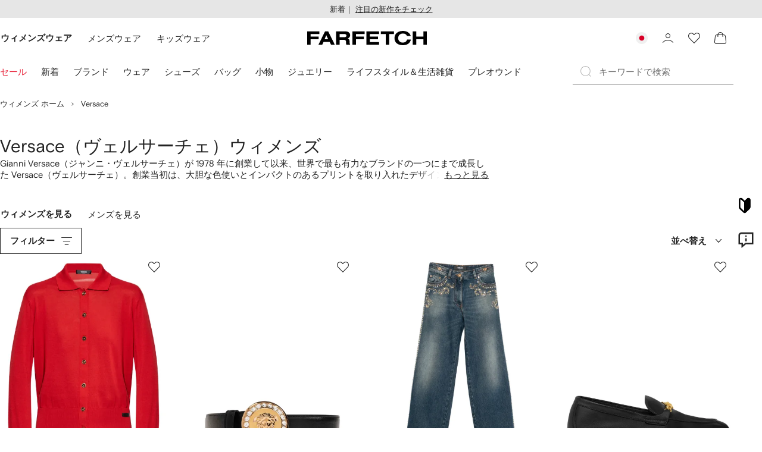

--- FILE ---
content_type: text/javascript
request_url: https://cdn-static.farfetch-contents.com/assets/portal-core-appportal/desktop/69070.client.dc157352eb2e9f4e1be9.esnext.js
body_size: 22023
content:
(self.webpackChunk_portal_app_portal_cr=self.webpackChunk_portal_app_portal_cr||[]).push([[69070],{478:(e,t,r)=>{"use strict";r.d(t,{Z:()=>u});var n=r(52903),i=r(76089),o=r(2784),a=r(95476),l=r(33879),s=r(61599);let c=(0,o.forwardRef)(({as:e=l.r,"aria-label":t="Close Callout Notification",children:r=a.Z,...s},c)=>{let{isMobile:u}=(0,o.useContext)(i.Z);return(0,n.tZ)(e,{...s,ref:c,"aria-label":t,children:(0,n.tZ)(r,{id:u?"crossSmall":"cross"})})});c.displayName="CalloutNotificationCloseButton";let u=(0,s.Z)(c,"CalloutNotificationCloseButton")},20971:(e,t,r)=>{"use strict";r.d(t,{Z:()=>a});var n=r(61599),i=r(52248);let o=i.Z.div`
    width: 100%;
    word-break: break-word;
`;o.defaultProps={role:"region"};let a=(0,n.Z)(o,"CalloutNotificationContent")},3063:(e,t,r)=>{"use strict";r.d(t,{Z:()=>a});var n=r(61599),i=r(52248);let o=i.Z.div`
    width: 100%;
    display: flex;
    flex-direction: column;
`;o.defaultProps={role:"region"};let a=(0,n.Z)(o,"CalloutNotificationFooter")},66022:(e,t,r)=>{"use strict";r.d(t,{Z:()=>m});var n=r(61599),i=r(52903),o=r(8069),a=r(76089),l=r(2784),s=r(21638),c=r(52248);let u=c.Z.p`
    overflow: hidden;
    text-overflow: ellipsis;
    white-space: nowrap;
`,d=(0,n.Z)(u,"CalloutNotificationTitle"),p=(0,l.forwardRef)(({as:e="div",titleComponent:t=d,children:r,...n},c)=>{let{isCollapsed:u,isCollapsible:p,isMobile:f,onCollapse:m,onExpand:b}=(0,l.useContext)(a.Z),{handleOnCollapsible:v}=(0,s.K)({isCollapsed:u,onCollapse:m,onExpand:b}),g=f?o.uD:o.X6;return(0,i.tZ)(e,{...n,ref:c,onClick:p?v:void 0,children:(0,i.tZ)(t,{as:g,children:r})})});p.displayName="BaseCalloutNotificationHeader";let f=(0,c.Z)(p)`
    position: relative;
`,m=(0,n.Z)(f,"CalloutNotificationHeader")},76089:(e,t,r)=>{"use strict";r.d(t,{Z:()=>n});let n=(0,r(2784).createContext)({isCollapsed:!1,isCollapsible:!1,isMobile:!1,isOpen:!1,isReady:!1,onEntry:()=>null,afterEntry:()=>null,onClose:()=>null,onCollapse:()=>null,onExpand:()=>null,onExit:()=>null,afterExit:()=>null,translateY:void 0})},30443:(e,t,r)=>{"use strict";r.d(t,{L4:()=>R});var n=r(52903),i=r(2784),o=r(76089),a=r(46269),l=r(21638),s=r(95476),c=r(33879),u=r(61599);let d=(0,i.forwardRef)(({as:e=c.r,"aria-label":t="Collapsible Callout Notification",children:r=s.Z,...a},l)=>{let{isCollapsed:u}=(0,i.useContext)(o.Z);return(0,n.tZ)(e,{...a,ref:l,"aria-label":t,children:(0,n.tZ)(r,{id:u?"chevronUpSmall":"chevronDownSmall"})})});d.displayName="CalloutNotificationCollapsibleButton";let p=(0,u.Z)(d,"CalloutNotificationCollapsibleButton");var f=r(71675),m=r(20042),b=r(27772),v=r(52248);let g=(0,v.Z)(f.E.div,{shouldForwardProp:(0,m.p)("hasCornerButton")})`
    position: fixed;
    bottom: ${({isMobile:e})=>e?"0":"var(--spacers-l24)"};
    left: ${({isMobile:e})=>e?"0":"var(--spacers-l24)"};
    width: ${({isMobile:e})=>e?"100%":"40rem"};
    z-index: 500;
    padding: ${({isMobile:e})=>e?"var(--spacers-c16)":"var(--spacers-c24)"};
    display: flex;
    flex-direction: column;
    border-radius: ${({isMobile:e})=>e?"var(--borders-corner-l) var(--borders-corner-l) 0 0":"var(--borders-corner-l)"};

    & > div:not(:last-child) {
        margin-bottom: var(--spacers-c16);
    }

    ${(0,b.Z)("CalloutNotificationCloseButton")},
    ${(0,b.Z)("CalloutNotificationCollapsibleButton")} {
        position: absolute;
        top: ${({isMobile:e})=>e?"var(--spacers-c6)":"var(--spacers-c16)"};
        right: ${({isMobile:e})=>e?"var(--spacers-c4)":"var(--spacers-c16)"};
    }

    ${(0,b.Z)("CalloutNotificationHeader")} {
        ${({hasCornerButton:e})=>e&&"margin-right: var(--spacers-c24);"}
    }
`,y=(0,u.Z)(g,"CalloutNotificationContainer");var w=r(28519);let h=(0,i.forwardRef)(({children:e,closeButtonComponent:t,collapsedButtonComponent:r=p,expandedButtonComponent:s=p,...c},u)=>{let{isCollapsed:d,isCollapsible:f,isOpen:m,isMobile:b,isReady:v,onEntry:g,afterEntry:h,onClose:_,onCollapse:O,onExpand:S,onExit:E,afterExit:Z,translateY:P}=(0,i.useContext)(o.Z),{handleAnimationStart:j,handleAnimationEnd:C,handleEscapeKey:k,handleOnClose:x,handleOnCollapsible:D}=(0,l.K)({isCollapsed:d,onClose:_,onEntry:g,afterEntry:h,onExit:E,afterExit:Z,onCollapse:O,onExpand:S}),T=d?s:r,I=(0,i.createRef)(),A=(0,w.Z)(u,I);return(0,i.useEffect)(()=>{v&&(m?j():C())},[m,v]),(0,n.tZ)(a.Y,{enabled:!m,onEscapeKey:k,children:(0,n.BX)(y,{...c,ref:A,"aria-modal":m,role:"dialog",style:{translateY:P},hasCornerButton:f||!!t,isMobile:b,isCollapsed:d,children:[!f&&t&&(0,n.tZ)(t,{onClick:x}),f&&(0,n.tZ)(T,{"aria-expanded":!d,onClick:D}),e]})})});h.displayName="BaseCalloutNotification";var _=r(91764),O=r(92825);let S=({children:e,isCollapsed:t=!1,isCollapsible:r=!1,isMobile:a=!1,isOpen:l=!1,onEntry:s,afterEntry:c,onClose:u,onCollapse:d,onExpand:p,onExit:f,afterExit:m})=>{let[b,v]=(0,i.useState)(!1),g=(0,O.c)(_.j.hidden.translateY);return(0,i.useEffect)(()=>{b||v(!0)},[b]),(0,n.tZ)(o.Z.Provider,{value:{isCollapsed:t,isCollapsible:r,isMobile:a,isOpen:l,isReady:b,onEntry:s,afterEntry:c,onClose:u,onCollapse:d,onExpand:p,onExit:f,afterExit:m,translateY:g},children:e})};S.displayName="CalloutNotificationProvider";let E=(0,i.memo)(S);var Z=r(584);let P=(0,i.forwardRef)(({children:e,isCollapsible:t=!1,isInitialCollapsed:r=!1,isMobile:o=!1,onEntry:a,afterEntry:l,onClose:s,onCollapse:c,onExpand:u,onExit:d,afterExit:p,...f},m)=>{let{isVisible:b,unmount:v,deactivate:g}=(0,Z.Z)(),[y,w]=(0,i.useState)(r),_=(0,i.useCallback)(e=>{null==s||s(e),g()},[g,s]),O=(0,i.useCallback)(()=>{null==c||c(),w(!0)},[c]),S=(0,i.useCallback)(()=>{null==u||u(),w(!1)},[u]),P=(0,i.useCallback)(e=>{null==p||p(e),v()},[p,v]);return(0,n.tZ)(E,{isOpen:b,isCollapsible:t,isCollapsed:y,isMobile:o,onEntry:a,afterEntry:l,onClose:_,onCollapse:O,onExpand:S,onExit:d,afterExit:P,children:(0,n.tZ)(h,{...f,ref:m,children:e})})});P.displayName="CalloutNotificationControlled";let j=(0,u.Z)(P,"CalloutNotificationControlled"),C=(0,i.forwardRef)(({children:e,isCollapsible:t=!1,isCollapsed:r=!1,isMobile:i=!1,isOpen:o=!1,onEntry:a,afterEntry:l,onClose:s,onCollapse:c,onExpand:u,onExit:d,afterExit:p,...f},m)=>(0,n.tZ)(E,{isOpen:o,isCollapsible:t,isCollapsed:r,isMobile:i,onEntry:a,afterEntry:l,onClose:s,onCollapse:c,onExpand:u,onExit:d,afterExit:p,children:(0,n.tZ)(h,{...f,ref:m,children:e})}));C.displayName="CalloutNotificationUncontrolled";let k=(0,u.Z)(C,"CalloutNotificationUncontrolled"),x=`
    border: var(--borders-border-s) solid var(--colors-messaging-primary-enabled-stroke);
    color: var(--colors-messaging-primary-enabled-label);
    background-color: var(--colors-messaging-primary-enabled-surface);
`,D=`
    border: var(--borders-border-s) solid var(--colors-messaging-quaternary-enabled-stroke);
    color: var(--colors-messaging-secondary-enabled-label);
    background-color: var(--colors-messaging-secondary-enabled-surface);
`;var T=r(68150);let I=e=>(0,v.Z)(e)`
        ${x}
    `,A=e=>(0,v.Z)(e)`
        ${D}
    `,N=(e,t=!1)=>(0,T.Z)({isCollapsible:t,isMobile:!0})((0,v.Z)(e)`
        ${x}
        border-bottom: 0;
    `),L=(e,t=!1)=>(0,T.Z)({isCollapsible:t,isMobile:!0})((0,v.Z)(e)`
        ${D}
        border-bottom: 0;
    `);(0,u.Z)(I(j),"CalloutNotificationDesktopDark");let R=(0,u.Z)(A(j),"CalloutNotificationDesktopLight");(0,u.Z)(N(j),"CalloutNotificationMobileDark"),(0,u.Z)(L(j),"CalloutNotificationMobileLight"),(0,u.Z)(N(j,!0),"CalloutNotificationMobileDarkCollapsible"),(0,u.Z)(L(j,!0),"CalloutNotificationMobileLightCollapsible"),(0,u.Z)(I(k),"CalloutNotificationDesktopLight"),(0,u.Z)(A(k),"CalloutNotificationDesktopLight"),(0,u.Z)(N(k),"CalloutNotificationMobileDark"),(0,u.Z)(L(k),"CalloutNotificationMobileLight"),(0,u.Z)(N(k,!0),"CalloutNotificationMobileDarkCollapsible"),(0,u.Z)(L(k,!0),"CalloutNotificationMobileLightCollapsible")},21638:(e,t,r)=>{"use strict";r.d(t,{K:()=>s});let n={closeButton:"closeButton",escape:"escape"};var i=r(76089),o=r(61084),a=r(91764),l=r(2784);let s=({isCollapsed:e,onClose:t,onEntry:r,afterEntry:s,onExit:c,afterExit:u,onCollapse:d,onExpand:p})=>{let{translateY:f}=(0,l.useContext)(i.Z),m=(0,l.useCallback)(()=>{(0,o.j)(f,a.j.visible.translateY,{...a._,onPlay:()=>null==r?void 0:r(),onComplete:()=>null==s?void 0:s()})},[s,r,f]),b=(0,l.useCallback)(()=>{(0,o.j)(f,a.j.hidden.translateY,{...a._,onPlay:()=>null==c?void 0:c(),onComplete:()=>null==u?void 0:u()})},[u,c,f]),v=(0,l.useCallback)(()=>{e?(0,o.j)(f,a.j.visible.translateY,{...a._,onPlay:()=>null==p?void 0:p()}):(0,o.j)(f,a.j.collapsed.translateY,{...a._,onPlay:()=>null==d?void 0:d()})},[e,d,p,f]),g=(0,l.useCallback)(e=>{null==t||t({type:n.closeButton,event:e})},[t]),y=(0,l.useCallback)(e=>{null==t||t({type:n.escape,event:e})},[t]);return(0,l.useEffect)(()=>{let e=e=>("Escape"===e.key||"Esc"===e.key)&&y();return window.document.addEventListener("keydown",e),()=>{window.document.removeEventListener("keydown",e)}},[y]),{handleAnimationStart:m,handleAnimationEnd:b,handleEscapeKey:y,handleOnClose:g,handleOnCollapsible:v}}},91764:(e,t,r)=>{"use strict";r.d(t,{_:()=>i,j:()=>n});let n={hidden:{translateY:"calc(100% + 2.4rem)"},visible:{translateY:0},collapsed:{translateY:"calc(100% - 5rem)"}},i={type:"tween",duration:.425,ease:[0,0,0,1]}},32018:(e,t,r)=>{"use strict";r.d(t,{Z:()=>o});var n=r(52903),i=r(66963);let o=(e,t)=>{let r=r=>(0,n.tZ)(i.Z,{...t,children:(0,n.tZ)(e,{...r})});return r.displayName=`withErrorBoundary(${e.displayName||e.name})`,r}},50659:(e,t,r)=>{"use strict";r.d(t,{Z:()=>p});var n=r(52903),i=r(2784),o=r(28461);let a=(0,i.forwardRef)(({as:e="label",children:t,...r},a)=>{let{disabled:l}=(0,i.useContext)(o.Z),s=Array.isArray(t)&&t.some(e=>{var t;return(null===(t=null==e?void 0:e.props)||void 0===t?void 0:t.readOnly)===!0});return(0,n.tZ)(e,{ref:a,"aria-disabled":l||null,"aria-readonly":s||null,...r,children:t})});a.displayName="BaseFormControlLabel";var l=r(12101),s=r(61599);let c=`
    display: grid;
    align-items: flex-start;
    grid-template-columns: auto 1fr;
    grid-gap: 0.2rem;
    cursor: pointer;

    &[aria-disabled='true'] {
        pointer-events: none;
        color: var(--colors-forms-primary-default-disabled-label);
    }

    &[aria-readonly='true'] {
        pointer-events: none;
    }
`;var u=r(52248);let d=(0,u.Z)(a)`
    ${l.Et}
    ${c}
`,p=(0,s.Z)(d,"FormControlLabel")},28885:(e,t,r)=>{"use strict";r.d(t,{Z:()=>l});var n=r(52903),i=r(2784),o=r(60683);let a=({criticalImages:e=0,children:t})=>{let r=(0,i.useRef)(0),a=(0,i.useCallback)(()=>(r.current++,r.current<=e),[e]),l=(0,i.useMemo)(()=>({criticalImages:e,isCritical:a}),[e,a]);return(0,n.tZ)(o.Z.Provider,{value:l,children:t})};a.defaultProps={criticalImages:0};let l=a},59352:(e,t,r)=>{"use strict";r.d(t,{Z:()=>l});var n=r(61599),i=r(42327),o=r(52248);let a=(0,o.Z)(i.Z)`
    width: 100%;
    padding-top: ${({width:e,height:t})=>t/e*100}%;
`,l=(0,n.Z)(a,"ImgSkeleton")},68150:(e,t,r)=>{"use strict";r.d(t,{Z:()=>o});var n=r(52903),i=r(2784);let o=e=>t=>i.forwardRef((r,i)=>{let o="function"==typeof e?e(r):e;return(0,n.tZ)(t,{...r,...o,ref:i})})},38933:e=>{var t={kind:"Document",definitions:[{kind:"OperationDefinition",operation:"query",name:{kind:"Name",value:"flatContentQuery"},variableDefinitions:[{kind:"VariableDefinition",variable:{kind:"Variable",name:{kind:"Name",value:"id"}},type:{kind:"NonNullType",type:{kind:"NamedType",name:{kind:"Name",value:"String"}}},directives:[]}],directives:[],selectionSet:{kind:"SelectionSet",selections:[{kind:"Field",name:{kind:"Name",value:"flatContent"},arguments:[{kind:"Argument",name:{kind:"Name",value:"id"},value:{kind:"Variable",name:{kind:"Name",value:"id"}}}],directives:[],selectionSet:{kind:"SelectionSet",selections:[{kind:"Field",name:{kind:"Name",value:"id"},arguments:[],directives:[]},{kind:"Field",name:{kind:"Name",value:"html"},arguments:[],directives:[]}]}}]}}],loc:{start:0,end:65}};t.loc.source={body:"query flatContentQuery($id:String!){flatContent(id:$id){id html}}",name:"GraphQL request",locationOffset:{line:1,column:1}};var r={};function n(e,t){for(var r=0;r<e.definitions.length;r++){var n=e.definitions[r];if(n.name&&n.name.value==t)return n}}t.definitions.forEach(function(e){if(e.name){var t=new Set;(function e(t,r){if("FragmentSpread"===t.kind)r.add(t.name.value);else if("VariableDefinition"===t.kind){var n=t.type;"NamedType"===n.kind&&r.add(n.name.value)}t.selectionSet&&t.selectionSet.selections.forEach(function(t){e(t,r)}),t.variableDefinitions&&t.variableDefinitions.forEach(function(t){e(t,r)}),t.definitions&&t.definitions.forEach(function(t){e(t,r)})})(e,t),r[e.name.value]=t}}),e.exports=t,e.exports.flatContentQuery=function(e,t){var i={kind:e.kind,definitions:[n(e,t)]};e.hasOwnProperty("loc")&&(i.loc=e.loc);var o=r[t]||new Set,a=new Set,l=new Set;for(o.forEach(function(e){l.add(e)});l.size>0;){var s=l;l=new Set,s.forEach(function(e){a.has(e)||(a.add(e),(r[e]||new Set).forEach(function(e){l.add(e)}))})}return a.forEach(function(t){var r=n(e,t);r&&i.definitions.push(r)}),i}(t,"flatContentQuery")},56876:e=>{var t={kind:"Document",definitions:[{kind:"OperationDefinition",operation:"mutation",name:{kind:"Name",value:"SubscribeNewsletterByEmail"},variableDefinitions:[{kind:"VariableDefinition",variable:{kind:"Variable",name:{kind:"Name",value:"subscriptionRequest"}},type:{kind:"NonNullType",type:{kind:"NamedType",name:{kind:"Name",value:"SubscribeNewsletterByEmailInput"}}},directives:[]}],directives:[],selectionSet:{kind:"SelectionSet",selections:[{kind:"Field",name:{kind:"Name",value:"subscribeNewsletterByEmail"},arguments:[{kind:"Argument",name:{kind:"Name",value:"subscriptionRequest"},value:{kind:"Variable",name:{kind:"Name",value:"subscriptionRequest"}}}],directives:[],selectionSet:{kind:"SelectionSet",selections:[{kind:"Field",name:{kind:"Name",value:"newsletterSubscription"},arguments:[],directives:[],selectionSet:{kind:"SelectionSet",selections:[{kind:"Field",name:{kind:"Name",value:"message"},arguments:[],directives:[]}]}},{kind:"Field",name:{kind:"Name",value:"errors"},arguments:[],directives:[],selectionSet:{kind:"SelectionSet",selections:[{kind:"InlineFragment",typeCondition:{kind:"NamedType",name:{kind:"Name",value:"InvalidEmailError"}},directives:[],selectionSet:{kind:"SelectionSet",selections:[{kind:"Field",name:{kind:"Name",value:"message"},arguments:[],directives:[]}]}}]}}]}}]}}],loc:{start:0,end:233}};t.loc.source={body:"mutation SubscribeNewsletterByEmail($subscriptionRequest:SubscribeNewsletterByEmailInput!){subscribeNewsletterByEmail(subscriptionRequest:$subscriptionRequest){newsletterSubscription{message}errors{...on InvalidEmailError{message}}}}",name:"GraphQL request",locationOffset:{line:1,column:1}};var r={};function n(e,t){for(var r=0;r<e.definitions.length;r++){var n=e.definitions[r];if(n.name&&n.name.value==t)return n}}t.definitions.forEach(function(e){if(e.name){var t=new Set;(function e(t,r){if("FragmentSpread"===t.kind)r.add(t.name.value);else if("VariableDefinition"===t.kind){var n=t.type;"NamedType"===n.kind&&r.add(n.name.value)}t.selectionSet&&t.selectionSet.selections.forEach(function(t){e(t,r)}),t.variableDefinitions&&t.variableDefinitions.forEach(function(t){e(t,r)}),t.definitions&&t.definitions.forEach(function(t){e(t,r)})})(e,t),r[e.name.value]=t}}),e.exports=t,e.exports.SubscribeNewsletterByEmail=function(e,t){var i={kind:e.kind,definitions:[n(e,t)]};e.hasOwnProperty("loc")&&(i.loc=e.loc);var o=r[t]||new Set,a=new Set,l=new Set;for(o.forEach(function(e){l.add(e)});l.size>0;){var s=l;l=new Set,s.forEach(function(e){a.has(e)||(a.add(e),(r[e]||new Set).forEach(function(e){l.add(e)}))})}return a.forEach(function(t){var r=n(e,t);r&&i.definitions.push(r)}),i}(t,"SubscribeNewsletterByEmail")},80594:(e,t,r)=>{var n=0/0,i=/^\s+|\s+$/g,o=/^[-+]0x[0-9a-f]+$/i,a=/^0b[01]+$/i,l=/^0o[0-7]+$/i,s=parseInt,c="object"==typeof r.g&&r.g&&r.g.Object===Object&&r.g,u="object"==typeof self&&self&&self.Object===Object&&self,d=c||u||Function("return this")(),p=Object.prototype.toString,f=Math.max,m=Math.min,b=function(){return d.Date.now()};function v(e){var t=typeof e;return!!e&&("object"==t||"function"==t)}function g(e){if("number"==typeof e)return e;if("symbol"==typeof(t=e)||t&&"object"==typeof t&&"[object Symbol]"==p.call(t))return n;if(v(e)){var t,r="function"==typeof e.valueOf?e.valueOf():e;e=v(r)?r+"":r}if("string"!=typeof e)return 0===e?e:+e;e=e.replace(i,"");var c=a.test(e);return c||l.test(e)?s(e.slice(2),c?2:8):o.test(e)?n:+e}e.exports=function(e,t,r){var n,i,o,a,l,s,c=0,u=!1,d=!1,p=!0;if("function"!=typeof e)throw TypeError("Expected a function");function y(t){var r=n,o=i;return n=i=void 0,c=t,a=e.apply(o,r)}function w(e){var r=e-s,n=e-c;return void 0===s||r>=t||r<0||d&&n>=o}function h(){var e,r,n,i=b();if(w(i))return _(i);l=setTimeout(h,(e=i-s,r=i-c,n=t-e,d?m(n,o-r):n))}function _(e){return(l=void 0,p&&n)?y(e):(n=i=void 0,a)}function O(){var e,r=b(),o=w(r);if(n=arguments,i=this,s=r,o){if(void 0===l)return c=e=s,l=setTimeout(h,t),u?y(e):a;if(d)return l=setTimeout(h,t),y(s)}return void 0===l&&(l=setTimeout(h,t)),a}return t=g(t)||0,v(r)&&(u=!!r.leading,o=(d="maxWait"in r)?f(g(r.maxWait)||0,t):o,p="trailing"in r?!!r.trailing:p),O.cancel=function(){void 0!==l&&clearTimeout(l),c=0,n=s=i=l=void 0},O.flush=function(){return void 0===l?a:_(b())},O}},75549:e=>{e.exports={}},41915:(e,t,r)=>{var n;r.g,n=function(e){return function(e){var t={};function r(n){if(t[n])return t[n].exports;var i=t[n]={i:n,l:!1,exports:{}};return e[n].call(i.exports,i,i.exports,r),i.l=!0,i.exports}return r.m=e,r.c=t,r.d=function(e,t,n){r.o(e,t)||Object.defineProperty(e,t,{enumerable:!0,get:n})},r.r=function(e){"undefined"!=typeof Symbol&&Symbol.toStringTag&&Object.defineProperty(e,Symbol.toStringTag,{value:"Module"}),Object.defineProperty(e,"__esModule",{value:!0})},r.t=function(e,t){if(1&t&&(e=r(e)),8&t||4&t&&"object"==typeof e&&e&&e.__esModule)return e;var n=Object.create(null);if(r.r(n),Object.defineProperty(n,"default",{enumerable:!0,value:e}),2&t&&"string"!=typeof e)for(var i in e)r.d(n,i,(function(t){return e[t]}).bind(null,i));return n},r.n=function(e){var t=e&&e.__esModule?function(){return e.default}:function(){return e};return r.d(t,"a",t),t},r.o=function(e,t){return Object.prototype.hasOwnProperty.call(e,t)},r.p="",r(r.s=1)}([function(t,r){t.exports=e},function(e,t,r){"use strict";r.r(t);var n=r(0),i=r.n(n),o=function(e){var t=document.createElement("script");t.async=!0,t.defer=!0,t.src=e,document.head&&document.head.appendChild(t)};function a(e){return(a="function"==typeof Symbol&&"symbol"==typeof Symbol.iterator?function(e){return typeof e}:function(e){return e&&"function"==typeof Symbol&&e.constructor===Symbol&&e!==Symbol.prototype?"symbol":typeof e})(e)}function l(e){return(l=Object.setPrototypeOf?Object.getPrototypeOf:function(e){return e.__proto__||Object.getPrototypeOf(e)})(e)}function s(e){if(void 0===e)throw ReferenceError("this hasn't been initialised - super() hasn't been called");return e}function c(e,t){return(c=Object.setPrototypeOf||function(e,t){return e.__proto__=t,e})(e,t)}function u(e,t,r){return t in e?Object.defineProperty(e,t,{value:r,enumerable:!0,configurable:!0,writable:!0}):e[t]=r,e}var d=/(http|https):\/\/(www)?.+\/recaptcha/,p=function(e){function t(e){var r,n;return function(e,t){if(!(e instanceof t))throw TypeError("Cannot call a class as a function")}(this,t),r=(n=l(t).call(this,e))&&("object"===a(n)||"function"==typeof n)?n:s(this),u(s(r),"container",null),u(s(r),"_isAvailable",function(){return!!(window&&window.grecaptcha&&window.grecaptcha.ready)}),u(s(r),"_inject",function(){if(r.props.inject&&!Array.from(document.scripts).reduce(function(e,t){return e||d.test(t.src)},!1)){var e=r.props.hl?"&hl=".concat(r.props.hl):"";o("".concat("https://recaptcha.net/recaptcha/api.js","?render=explicit").concat(e))}}),u(s(r),"_prepare",function(){var e=r.props,t=e.explicit,n=e.onLoad;window.grecaptcha.ready(function(){r.setState({ready:!0},function(){t||r.renderExplicitly(),n&&n()})})}),u(s(r),"_renderRecaptcha",function(e,t){return window.grecaptcha.render(e,t)}),u(s(r),"_resetRecaptcha",function(){return window.grecaptcha.reset(r.state.instanceId)}),u(s(r),"_executeRecaptcha",function(){return window.grecaptcha.execute(r.state.instanceId)}),u(s(r),"_getResponseRecaptcha",function(){return window.grecaptcha.getResponse(r.state.instanceId)}),u(s(r),"_stopTimer",function(){r.state.timer&&clearInterval(r.state.timer)}),u(s(r),"componentDidMount",function(){if(r._inject(),r._isAvailable())r._prepare();else{var e=setInterval(function(){r._isAvailable()&&(r._prepare(),r._stopTimer())},500);r.setState({timer:e})}}),u(s(r),"shouldComponentUpdate",function(e){return r.props.className!==e.className||!r.state.rendered}),u(s(r),"componentWillUnmount",function(){r._stopTimer(),r.state.rendered&&r._resetRecaptcha()}),u(s(r),"renderExplicitly",function(){return new Promise(function(e,t){if(r.state.rendered)return t(Error("This recaptcha instance has been already rendered."));if(!r.state.ready||!r.container)return t(Error("Recaptcha is not ready for rendering yet."));var n=r._renderRecaptcha(r.container,{sitekey:r.props.sitekey,theme:r.props.theme,size:r.props.size,badge:r.state.invisible?r.props.badge:null,tabindex:r.props.tabindex,callback:r.props.onVerify,"expired-callback":r.props.onExpire,"error-callback":r.props.onError,isolated:r.state.invisible?r.props.isolated:null,hl:r.state.invisible?null:r.props.hl});r.setState({instanceId:n,rendered:!0},function(){r.props.onRender&&r.props.onRender(),e()})})}),u(s(r),"reset",function(){return new Promise(function(e,t){if(r.state.rendered)return r._resetRecaptcha(),e();t(Error("This recaptcha instance did not render yet."))})}),u(s(r),"execute",function(){return new Promise(function(e,t){return r.state.invisible?(r.state.rendered&&(r._executeRecaptcha(),e()),t(Error("This recaptcha instance did not render yet."))):t(Error("Manual execution is only available for invisible size."))})}),u(s(r),"getResponse",function(){return new Promise(function(e,t){if(r.state.rendered)return e(r._getResponseRecaptcha());t(Error("This recaptcha instance did not render yet."))})}),u(s(r),"render",function(){var e=i.a.createElement("div",{id:r.props.id,className:r.props.className,ref:function(e){return r.container=e}});return r.props.children?r.props.children({renderExplicitly:r.renderExplicitly,reset:r.reset,execute:r.execute,getResponse:r.getResponse,recaptchaComponent:e}):e}),r.state={instanceId:null,ready:!1,rendered:!1,invisible:"invisible"===r.props.size,timer:null},r}return function(e,t){if("function"!=typeof t&&null!==t)throw TypeError("Super expression must either be null or a function");e.prototype=Object.create(t&&t.prototype,{constructor:{value:e,writable:!0,configurable:!0}}),t&&c(e,t)}(t,e),t}(n.Component);u(p,"defaultProps",{id:"",className:"g-recaptcha",theme:"light",size:"normal",badge:"bottomright",tabindex:0,explicit:!1,inject:!0,isolated:!1,hl:""}),t.default=p}]).default},e.exports=n(r(2784))},99085:(e,t,r)=>{"use strict";r.d(t,{uE:()=>m,YT:()=>i.flatContentQuery});var n=r(73792),i=r(38933),o=r(1637);let a=(e,t)=>(0,o.useQuery)(i.flatContentQuery,{variables:{id:e},ssr:t});var l=r(52903);let s=["contentKey","fallback","skeleton","ssr","htmlReplacements"];function c(e,t){var r=Object.keys(e);if(Object.getOwnPropertySymbols){var n=Object.getOwnPropertySymbols(e);t&&(n=n.filter(function(t){return Object.getOwnPropertyDescriptor(e,t).enumerable})),r.push.apply(r,n)}return r}let u=e=>{var t;let{contentKey:r,fallback:i,skeleton:o,ssr:u,htmlReplacements:d}=e,p=function(e,t){if(null==e)return{};var r,n,i=function(e,t){if(null==e)return{};var r,n,i={},o=Object.keys(e);for(n=0;n<o.length;n++)r=o[n],t.indexOf(r)>=0||(i[r]=e[r]);return i}(e,t);if(Object.getOwnPropertySymbols){var o=Object.getOwnPropertySymbols(e);for(n=0;n<o.length;n++)r=o[n],!(t.indexOf(r)>=0)&&Object.prototype.propertyIsEnumerable.call(e,r)&&(i[r]=e[r])}return i}(e,s),{loading:f,data:m,error:b}=a(r,u);if(f)return o?(0,l.tZ)(o,{}):null;if(b||!(null!=m&&null!==(t=m.flatContent)&&void 0!==t&&t.html))return i?(0,l.tZ)(i,{}):null;let v=d?(0,n.I)(m.flatContent.html,d):m.flatContent.html;return(0,l.tZ)("div",function(e){for(var t=1;t<arguments.length;t++){var r=null!=arguments[t]?arguments[t]:{};t%2?c(Object(r),!0).forEach(function(t){var n,i;n=t,i=r[t],(n=function(e){var t=function(e,t){if("object"!=typeof e||!e)return e;var r=e[Symbol.toPrimitive];if(void 0!==r){var n=r.call(e,t||"default");if("object"!=typeof n)return n;throw TypeError("@@toPrimitive must return a primitive value.")}return("string"===t?String:Number)(e)}(e,"string");return"symbol"==typeof t?t:String(t)}(n))in e?Object.defineProperty(e,n,{value:i,enumerable:!0,configurable:!0,writable:!0}):e[n]=i}):Object.getOwnPropertyDescriptors?Object.defineProperties(e,Object.getOwnPropertyDescriptors(r)):c(Object(r)).forEach(function(t){Object.defineProperty(e,t,Object.getOwnPropertyDescriptor(r,t))})}return e}({dangerouslySetInnerHTML:{__html:v},"data-flat-content":r},p))};var d=r(66963);let p=["contentKey","fallback","skeleton","ssr","htmlReplacements"];function f(e,t){var r=Object.keys(e);if(Object.getOwnPropertySymbols){var n=Object.getOwnPropertySymbols(e);t&&(n=n.filter(function(t){return Object.getOwnPropertyDescriptor(e,t).enumerable})),r.push.apply(r,n)}return r}let m=e=>{let{contentKey:t,fallback:r,skeleton:n,ssr:i=!0,htmlReplacements:o}=e,a=function(e,t){if(null==e)return{};var r,n,i=function(e,t){if(null==e)return{};var r,n,i={},o=Object.keys(e);for(n=0;n<o.length;n++)r=o[n],t.indexOf(r)>=0||(i[r]=e[r]);return i}(e,t);if(Object.getOwnPropertySymbols){var o=Object.getOwnPropertySymbols(e);for(n=0;n<o.length;n++)r=o[n],!(t.indexOf(r)>=0)&&Object.prototype.propertyIsEnumerable.call(e,r)&&(i[r]=e[r])}return i}(e,p);return(0,l.tZ)(d.Z,{fallback:r,children:(0,l.tZ)(u,function(e){for(var t=1;t<arguments.length;t++){var r=null!=arguments[t]?arguments[t]:{};t%2?f(Object(r),!0).forEach(function(t){var n,i;n=t,i=r[t],(n=function(e){var t=function(e,t){if("object"!=typeof e||!e)return e;var r=e[Symbol.toPrimitive];if(void 0!==r){var n=r.call(e,t||"default");if("object"!=typeof n)return n;throw TypeError("@@toPrimitive must return a primitive value.")}return("string"===t?String:Number)(e)}(e,"string");return"symbol"==typeof t?t:String(t)}(n))in e?Object.defineProperty(e,n,{value:i,enumerable:!0,configurable:!0,writable:!0}):e[n]=i}):Object.getOwnPropertyDescriptors?Object.defineProperties(e,Object.getOwnPropertyDescriptors(r)):f(Object(r)).forEach(function(t){Object.defineProperty(e,t,Object.getOwnPropertyDescriptor(r,t))})}return e}({contentKey:t,fallback:r,skeleton:n,ssr:i,htmlReplacements:o},a))})}},63973:(e,t,r)=>{"use strict";r.d(t,{Fh:()=>a,GX:()=>d,Qr:()=>i,RO:()=>u,mM:()=>c,oL:()=>s,qX:()=>n,ur:()=>l,vO:()=>o});let n="subscription_event",i="login_event",o="logout_event",a="register_event",l="BagUpdated",s="add",c="remove",u="WishlistUpdated",d="remove"},66018:(e,t,r)=>{"use strict";r.d(t,{F:()=>l});var n=r(63973);let i=async e=>{if(!e)return;let t=new TextEncoder().encode(e);return Array.from(new Uint8Array(await crypto.subtle.digest("SHA-256",t))).map(e=>e.toString(16).padStart(2,"0")).join("")},o=(e,t)=>{try{if(window.localStorage)return window.localStorage.setItem(e,t),!0}catch{}return!1};var a=r(37667);async function l(e,t){window.dataLayer=window.dataLayer||[];let r=await i(e);if(!r||!o("gue",r))return!1;let l={event:n.qX,subscriptionEventProps:{email:r,isLoggedUser:t}};return(0,a.b)(l)}},37667:(e,t,r)=>{"use strict";function n(e){try{return window.dataLayer=window.dataLayer||[],window.dataLayer.push(e),!0}catch{return!1}}r.d(t,{b:()=>n})},61173:(e,t,r)=>{"use strict";r.d(t,{O:()=>c});let n=["/br","/jp"];var i=r(99085),o=r(1637),a=r(52903);let l=()=>{var e;let{loading:t,data:r,error:n}=(0,o.useQuery)(i.YT,{variables:{id:"FF3:HELP_CONTACT"},fetchPolicy:"cache-only"});return t||n||!(null!=r&&null!==(e=r.flatContent)&&void 0!==e&&e.html)?null:(0,a.tZ)("div",{dangerouslySetInnerHTML:{__html:r.flatContent.html}})};var s=r(22224);let c=(0,r(32018).Z)(()=>{let{page:e}=(0,s.qt)(),{locale:t}=(0,s.bU)();return t.subfolder&&e.fullPageRender&&n.includes(t.subfolder)?(0,a.tZ)(l,{}):null},{fallback:()=>null})},12529:(e,t,r)=>{"use strict";r.d(t,{w:()=>s,P:()=>o});var n=r(2784);let i={xs:"screen and (min-width: 0px) and (max-width: 480px)",sm:"screen and (min-width: 481px) and (max-width: 767px)",md:"screen and (min-width: 768px) and (max-width: 1024px)",xl:"screen and (min-width: 1025px)"},o=()=>((0,n.useEffect)(()=>{document.querySelectorAll("img[data-src]").forEach(e=>{let t=e.getAttribute("data-src-base"),{srcset:r,sizes:n}=e.getAttribute("data-src").split(",").map(e=>{let r=e.split(":");return r[0]=i[r[0]],r[1]=`${t}${r[1]}`,r}).reverse().reduce((e,t)=>{let r=`${t[1]}`,n=`${t[0]}`;return{srcset:[...e.srcset,r],sizes:[...e.sizes,n]}},{srcset:[],sizes:[]}),o=document.createElement("picture"),a=document.createElement("img"),l=[];r.forEach((e,t)=>{l[t]=document.createElement("source"),l[t].setAttribute("srcset",e),l[t].setAttribute("media",n[t]),o.appendChild(l[t])}),a.src="https://cdn-static.farfetch.com/PortalContent/blank.gif",o.appendChild(a),e.replaceWith(o)})},[]),null);r(75549);var a=r(80594),l=r.n(a);let s=()=>((0,n.useEffect)(()=>{let e=document.querySelector(".noresults-seo .accordion-title"),t=document.querySelector(".noresults-seo .accordion-content"),r=!1;if(!e||!t)return;let n=function(n){let{matches:o}=n;o?(t.classList.contains("active")&&t.classList.remove("active"),r||(e.addEventListener("click",i),r=!0)):(t.classList.contains("active")||t.classList.add("active"),r&&(e.removeEventListener("click",i),r=!1))},i=function(){t.classList.contains("active")?t.classList.remove("active"):t.classList.add("active")},o=window.matchMedia("only screen and (max-width: 767px)");o.matches&&n({matches:!0}),o.addEventListener("change",l()(n,300))},[]),null)},11337:(e,t,r)=>{"use strict";r.d(t,{Z:()=>u});var n=r(95407),i=r(22224),o=r(2784),a=r(52903);let l=["children"];function s(e,t){var r=Object.keys(e);if(Object.getOwnPropertySymbols){var n=Object.getOwnPropertySymbols(e);t&&(n=n.filter(function(t){return Object.getOwnPropertyDescriptor(e,t).enumerable})),r.push.apply(r,n)}return r}function c(e){for(var t=1;t<arguments.length;t++){var r=null!=arguments[t]?arguments[t]:{};t%2?s(Object(r),!0).forEach(function(t){var n,i;n=t,i=r[t],(n=function(e){var t=function(e,t){if("object"!=typeof e||!e)return e;var r=e[Symbol.toPrimitive];if(void 0!==r){var n=r.call(e,t||"default");if("object"!=typeof n)return n;throw TypeError("@@toPrimitive must return a primitive value.")}return("string"===t?String:Number)(e)}(e,"string");return"symbol"==typeof t?t:String(t)}(n))in e?Object.defineProperty(e,n,{value:i,enumerable:!0,configurable:!0,writable:!0}):e[n]=i}):Object.getOwnPropertyDescriptors?Object.defineProperties(e,Object.getOwnPropertyDescriptors(r)):s(Object(r)).forEach(function(t){Object.defineProperty(e,t,Object.getOwnPropertyDescriptor(r,t))})}return e}let u=e=>{let{children:t}=e,r=function(e,t){if(null==e)return{};var r,n,i=function(e,t){if(null==e)return{};var r,n,i={},o=Object.keys(e);for(n=0;n<o.length;n++)r=o[n],t.indexOf(r)>=0||(i[r]=e[r]);return i}(e,t);if(Object.getOwnPropertySymbols){var o=Object.getOwnPropertySymbols(e);for(n=0;n<o.length;n++)r=o[n],!(t.indexOf(r)>=0)&&Object.prototype.propertyIsEnumerable.call(e,r)&&(i[r]=e[r])}return i}(e,l),s=(0,i.SS)("coyote_add2wishlist_login_desktop"),u=(0,o.useMemo)(()=>({wishlist:s}),[s]);return(0,a.tZ)(n.LoginProvider,c(c({},r),{},{features:u,children:t}))}},6097:(e,t,r)=>{"use strict";r.d(t,{t:()=>n});let n=(0,r(2784).createContext)({prerenderPages:[],addPageToPrerender:()=>({}),isSpeculationRulesAvailable:!1,delayMsMouseOver:0,delayMsIntersectionObserver:0})},67077:(e,t,r)=>{"use strict";r.d(t,{w:()=>s});var n=r(6097),i=r(49203),o=r(22224),a=r(2784),l=r(52903);let s=e=>{var t,r;let{children:s}=e,[c,u]=(0,a.useState)([]),{isActive:d,options:p}=(0,o.SS)("web_speculation_rules"),f=(0,a.useRef)(c),m=Number(null==p?void 0:p.maxPrerenderPages),[b,v]=(0,a.useState)(d&&(null===(t=(r=HTMLScriptElement).supports)||void 0===t?void 0:t.call(r,"speculationrules"))),g=Number(null==p?void 0:p.delayMsMouseOver),y=Number(null==p?void 0:p.delayMsIntersectionObserver),w=(0,a.useCallback)(e=>{let t=f.current,r=(Array.isArray(e)?e:[e]).filter(e=>!t.includes(e)),n=m-t.length;if(r.length&&b&&n>0){let e=r.slice(0,n);u(t=>[...t,...e]),e.forEach(e=>{if(document&&document.querySelectorAll('script[type="speculationrules"]').length>=10){var t,r;null===(t=document)||void 0===t||null===(r=t.querySelector('script[type="speculationrules"]'))||void 0===r||r.remove()}let n=document.createElement("script");n.type="speculationrules",n.textContent=JSON.stringify({prerender:[{source:"list",urls:[e]}]}),document.body.append(n)})}},[b,m]);(0,a.useEffect)(()=>{c.length>=m&&v(!1),f.current=c},[m,c]);let h=()=>{i.monitoringService.addCustomAttribute("NUMBER_PRERENDER_PAGES",f.current.length.toString())};(0,a.useEffect)(()=>{var e,t,r,n;let o=null!==(e=document)&&void 0!==e&&e.prerendering||((null===(t=self.performance)||void 0===t?void 0:null===(r=t.getEntriesByType)||void 0===r?void 0:null===(n=r.call(t,"navigation")[0])||void 0===n?void 0:n.activationStart)||0)>0?"True":"False";return i.monitoringService.addCustomAttribute("PRERENDERED_VISIT",o),b&&window.addEventListener("beforeunload",h),()=>{window.removeEventListener("beforeunload",h)}},[]);let _=(0,a.useMemo)(()=>({prerenderPages:c,addPageToPrerender:w,isSpeculationRulesAvailable:b,delayMsMouseOver:g,delayMsIntersectionObserver:y}),[w,y,g,b,c]);return(0,l.tZ)(n.t.Provider,{value:_,children:s})}},50726:(e,t,r)=>{"use strict";r.d(t,{wl:()=>n}),r(6097),r(2784);let n=r(67077).w},22191:(e,t,r)=>{"use strict";let n;r.d(t,{AccountSubscriptionTouchpointCallout:()=>ey});var i=r(23291);let o="new_subscription_register",a="existing_subscription_login",l="ff_existing_accounts_cooldown",s="ff_numberOfPageVisits",c="welcome_new_joiners_interacted";var u=r(62661),d=r(66963),p=r(2784);let f=(0,p.createContext)({isNewAccountSubscriptionDesktopEnabled:!1,isNewAccountSubscriptionDesktopVariant2Enabled:!1,isNewAccountSubscriptionMobileEnabled:!1,isExistingAccountSubscriptionEnabled:!1});var m=r(52903);let b=e=>{let{featureToggles:t,children:r}=e,n=(0,p.useMemo)(()=>({isNewAccountSubscriptionDesktopEnabled:(null==t?void 0:t.new_account_unsub_sub_tp_desktop.variables.isModalActive)||!1,isNewAccountSubscriptionDesktopVariant2Enabled:(null==t?void 0:t.new_account_unsub_sub_tp_desktop.variables.isCalloutActive)||!1,isNewAccountSubscriptionMobileEnabled:(null==t?void 0:t.new_account_unsub_sub_tp_mobile.isActive)||!1,isExistingAccountSubscriptionEnabled:(null==t?void 0:t.existing_account_unsub_sub_tp.isActive)||!1}),[t]);return(0,m.tZ)(f.Provider,{value:n,children:r})};function v(e){let{existing_account_unsub_sub_tp:t,new_account_unsub_sub_tp_desktop:r,new_account_unsub_sub_tp_mobile:i,origin:o}=e;if(o===n.LOGIN&&t&&t.isActive)return t;if(o===n.REGISTER){if(r&&r.isActive)return r;if(i&&i.isActive)return i}}!function(e){e.LOGIN="login",e.REGISTER="register",e.HIDE="hide"}(n||(n={}));var g=r(52034),y=r.n(g);let w=e=>{if(!e)return!1;let t=!0;return null==e||e.split("_").forEach(e=>{"0"!==e.split(".")[2]&&(t=!1)}),t},h=()=>{let e=y().get("privacy-settings"),t=e?parseInt(e):0,r=y().get("ffcp");return 0===t&&(void 0===r||w(r))},_=e=>{let t=!1;return e&&(t=h()),t},O=e=>{var t;let{numberOfPageVisits:r=1,experienceEnanbled:n,isRegister:i}=e,o=(0,p.useRef)(!1),a="undefined"!=typeof window?null===(t=localStorage)||void 0===t?void 0:t.getItem(l):void 0;return(0,p.useEffect)(()=>{if(!i&&!a&&n){let e=localStorage.getItem(s);if(!e){let e=r?r-1:1;localStorage.setItem(s,JSON.stringify(e));return}if("0"!==e){let t=parseInt(e)||1;localStorage.setItem(s,JSON.stringify(t-1))}else o.current=!0}},[n,a,i,r]),{isExceeded:o.current}},S=()=>{let[e,t]=(0,p.useState)(""),[r,n]=(0,p.useState)(!1),[i,o]=(0,p.useState)(!1);return(0,p.useEffect)(()=>{var e;let r=()=>{let{user:e}=window.universal_variable;null!=e&&e.email&&(t(e.email.includes("@phone.farfetch.net")?"":e.email),o(!!(null!=e&&e.hasTransacted))),null!=e&&e.isLogged&&n(e.isLogged)};return null!==(e=window.universal_variable)&&void 0!==e&&e.user?r():document.addEventListener("universal_variable.user",r),()=>{document.removeEventListener("universal_variable.user",r)}},[]),{userEmail:e,isUserLogged:r,hasTransacted:i}};var E=r(54006),Z=r(47622),P=r(22238),j=r(87484),C=r(7610);function k(e){let t;switch(e){case"closeButton":t="icon";break;case"clickOutside":t="overlay";break;default:t=e}return t}let x={modules:{bottomSheet:{header:{name:"phntt6",styles:"padding:4px 0px 16px"},content:{name:"d3v9zr",styles:"overflow:hidden"}},form:{stackButton:{name:"t37tdg",styles:"margin-top:16px;min-width:11.5rem"},stackButtonSmall:{name:"1v3vgs6",styles:"margin-top:12px;min-width:11.5rem"}},contentModal:{desktopModal:{name:"1wjkbpj",styles:"width:100%;padding:26px 24px 0px"},modalHeader:{name:"gom91a",styles:"padding-bottom:0px!important"},modalContent:{name:"9tl929",styles:"padding:14px 0px 24px"}},calloutContent:{callout:{name:"1b2cpjl",styles:"padding-top:26px"},title:{name:"1svrz27",styles:"margin-bottom:14px!important"}}}};var D=r(76699);let T=e=>{let{t}=(0,D.$)(),{hasTransacted:r}=S(),i=t("wbt_newsletter_login_newaccounts_title","Thanks for register"),o=t("wbt_newsletter_login_existingaccounts_title","Welcome back"),a="backgroundImageUrl",l="";l=r?t("wbt_newsletter_pdp_customers_title","Never miss a thing"):t("wbt_newsletter_login_img","Enjoy 10% off your first order"),e===n.LOGIN&&(a=r?"customerUserBackgroundImageUrl":"prospectUserBackgroundImageUrl");let s=e===n.REGISTER?i:o;return{actionArea:e===n.REGISTER?"post_register_modal":"post_login_modal",backgroundImageUrl:a,experienceTitle:s,imageDescription:l}};var I=r(584),A=r(59484),N=r(8069),L=r(14801),R=r(81961),M=r(95476),B=r(39502),F=r(93809);let W=/^(([^<>()[\]\\.,;:\s@\"]+(\.[^<>()[\]\\.,;:\s@\"]+)*)|(\".+\"))@((\[[0-9]{1,3}\.[0-9]{1,3}\.[0-9]{1,3}\.[0-9]{1,3}\])|(([a-zA-Z\-0-9]+\.)+[a-zA-Z]{2,}))$/;var $=r(1637),q=r(56876),X=r.n(q);let U=e=>{let{hasTransacted:t}=S(),{handleSubmit:r}=(0,C.Gc)(),[n,{error:i}]=(0,$.useMutation)(X()),o=t?"loginmodule_customers":"loginmodule_prospects";return{submitForm:r(t=>{n({variables:{subscriptionRequest:{email:t.email,source:"login"===e?o:"registrationmodule"}}})}),error:i}};var Y=r(38939),G=r(28885),z=r(58724);let V=(0,Y.Z)("div",{target:"eat0tvy0"})({name:"bjn8wh",styles:"position:relative"});var H={name:"1rcg8yg",styles:"position:absolute;color:var(--colors-messaging-primary-enabled-label);top:50%;left:var(--spacers-l16);transform:translateY(-50%)"};let K=function(e){let{alt:t,path:r,description:n}=e,i=N.sS;return(0,m.tZ)(G.Z,{criticalImages:1,"data-testid":"newsletter-background-image",children:(0,m.BX)(V,{children:[(0,m.tZ)(z.Z,{sizes:"100vw",src:r,width:352,height:201,alt:t}),(0,m.tZ)(i,{css:H,children:n})]})})};var J=r(88310);let Q=e=>{let{handleDisplay:t,handleSubmitForm:r,actionArea:n,origin:i,backgroundImageUrl:o,imageDescription:a}=e,{t:l}=(0,D.$)(),{userEmail:s}=S(),{handleSubmit:c,errors:u,triggerValidation:d,register:f,setValue:b,getValues:v}=(0,C.Gc)(),[g,y]=(0,p.useState)(!1),[w,h]=(0,p.useState)(!1),{submitForm:_,error:O}=U(i),E=l("wbt_newsletter_login_placeholder","Email address"),Z=l("wbt_newsletter_login_error_invalid_email","Please enter a valid email address"),P=l("wbt_newsletter_login_description","Plus, get the latest promotions, tailored new arrivals, stock alerts and more \u2014 straight to your inbox"),j=l("wbt_newsletter_modal_legal_copy_opt_out","Unsubscribe anytime at the bottom of our emails."),k=l("wbt_newsletter_login_cta_sign_up","Sign Up"),x=l("wbt_newsletter_login_cta_maybe_later","Maybe later");return(0,p.useEffect)(()=>{let{email:e}=v();e||b("email",s)},[u,v,b,s]),(0,m.BX)(F.Z,{children:[o&&(0,m.tZ)(K,{alt:P,path:o,description:a}),(0,m.tZ)(N.wF,{"data-testid":"newsletter-description",children:P}),(0,m.tZ)(N.wF,{"data-testid":"newsletter-unsubscribe",children:j}),(0,m.BX)(F.Z,{as:"form",onSubmit:c(function(){(0,J.Z)({tid:2887,action_area:n}),y(!0),_(),O||r()}),"data-testid":"slice-login-subscribe-newsletter-form",noValidate:!0,children:[(0,m.BX)(L.Z,{required:!!u.email,error:!!u.email,children:[(0,m.tZ)(B.II,{name:"email","aria-label":"email","aria-invalid":!!u.email,autoComplete:"email",type:"email",placeholder:E,ref:f({required:Z,pattern:{value:W,message:Z}}),onChange:()=>d("email"),hasFeedbackIcons:!0,icon:(0,m.tZ)(M.Z,{id:"warning"}),"data-testid":"newsletter-email-input"}),(0,m.tZ)(R.Z,{"data-testid":"newsletter-email-helper-text",errorMessage:Z})]}),(0,m.BX)(F.Z,{direction:"horizontal",justify:"flex-end",align:"center",children:[(0,m.tZ)(A.jE,{type:"button","data-testid":"newsletter-cancel-btn",isLoading:w,onClick:()=>{h(!0),t("maybe_later")},"aria-label":x,children:x}),(0,m.tZ)(A.DF,{isLoading:g,"aria-label":k,"data-testid":"newsletter-signup-btn",children:k})]})]})]})};function ee(e,t){var r=Object.keys(e);if(Object.getOwnPropertySymbols){var n=Object.getOwnPropertySymbols(e);t&&(n=n.filter(function(t){return Object.getOwnPropertyDescriptor(e,t).enumerable})),r.push.apply(r,n)}return r}function et(e){for(var t=1;t<arguments.length;t++){var r=null!=arguments[t]?arguments[t]:{};t%2?ee(Object(r),!0).forEach(function(t){var n,i;n=t,i=r[t],(n=function(e){var t=function(e,t){if("object"!=typeof e||!e)return e;var r=e[Symbol.toPrimitive];if(void 0!==r){var n=r.call(e,t||"default");if("object"!=typeof n)return n;throw TypeError("@@toPrimitive must return a primitive value.")}return("string"===t?String:Number)(e)}(e,"string");return"symbol"==typeof t?t:String(t)}(n))in e?Object.defineProperty(e,n,{value:i,enumerable:!0,configurable:!0,writable:!0}):e[n]=i}):Object.getOwnPropertyDescriptors?Object.defineProperties(e,Object.getOwnPropertyDescriptors(r)):ee(Object(r)).forEach(function(t){Object.defineProperty(e,t,Object.getOwnPropertyDescriptor(r,t))})}return e}let er=function(e){let{experience:t,origin:r}=e,{deactivate:i}=(0,I.Z)(),{userEmail:c}=S(),{actionArea:u,experienceTitle:d,backgroundImageUrl:f,imageDescription:b}=T(r),v=(0,C.cI)({mode:"onBlur",defaultValues:{email:c||""}});function g(e){let c=k(e);if((0,J.Z)({tid:2888,val:c,action_area:u}),n.LOGIN===r){let e=t.variables.cooldownPeriondInSeconds/86400,r=new Date().setDate(new Date().getDate()+e);localStorage.setItem(l,JSON.stringify({expires:r})),localStorage.removeItem(s)}localStorage.removeItem(a),localStorage.removeItem(o),i()}return(0,p.useEffect)(()=>{(0,J.Z)({tid:2886,action_area:u})},[]),(0,m.BX)(E.Z,{onClose:()=>g("swipe"),"data-testid":"newsletter-bottom-sheet-mobile",children:[(0,m.tZ)(Z.Z,{children:(0,m.tZ)(P.Z,{css:x.modules.bottomSheet.header,"data-testid":"bottom-sheet-title",children:d})}),(0,m.tZ)(j.Z,{css:x.modules.bottomSheet.content,children:(0,m.tZ)(C.q3,et(et({},v),{},{children:(0,m.tZ)(Q,{backgroundImageUrl:t.variables[f],handleDisplay:g,handleSubmitForm:function(){(0,J.Z)({tid:1040,val:"post_register_modal"}),localStorage.removeItem(a),localStorage.removeItem(o),localStorage.removeItem(s),i()},origin:r,actionArea:u,imageDescription:b})}))})]})};function en(e,t){var r=Object.keys(e);if(Object.getOwnPropertySymbols){var n=Object.getOwnPropertySymbols(e);t&&(n=n.filter(function(t){return Object.getOwnPropertyDescriptor(e,t).enumerable})),r.push.apply(r,n)}return r}function ei(e){for(var t=1;t<arguments.length;t++){var r=null!=arguments[t]?arguments[t]:{};t%2?en(Object(r),!0).forEach(function(t){var n,i;n=t,i=r[t],(n=function(e){var t=function(e,t){if("object"!=typeof e||!e)return e;var r=e[Symbol.toPrimitive];if(void 0!==r){var n=r.call(e,t||"default");if("object"!=typeof n)return n;throw TypeError("@@toPrimitive must return a primitive value.")}return("string"===t?String:Number)(e)}(e,"string");return"symbol"==typeof t?t:String(t)}(n))in e?Object.defineProperty(e,n,{value:i,enumerable:!0,configurable:!0,writable:!0}):e[n]=i}):Object.getOwnPropertyDescriptors?Object.defineProperties(e,Object.getOwnPropertyDescriptors(r)):en(Object(r)).forEach(function(t){Object.defineProperty(e,t,Object.getOwnPropertyDescriptor(r,t))})}return e}let eo=e=>{let{activate:t}=e;return(0,p.useEffect)(()=>{t()},[]),null};(0,i.withInitialState)(function(e){var t,r;let{initialState:i}=e,{isUserLogged:s}=S(),{featureToggles:f,newsletterFooter:{hasSubscribed:g},newsletterSubscriptionPopup:{isDataPrivacySubfolder:y}}=i,[w,h]=(0,p.useState)(n.HIDE),{isExceeded:E}=O({experienceEnanbled:null===(t=f.existing_account_unsub_sub_tp)||void 0===t?void 0:t.isActive,numberOfPageVisits:(null===(r=f.existing_account_unsub_sub_tp)||void 0===r?void 0:r.variables.numberOfPageVisits)??1,isRegister:w!==n.LOGIN});(0,p.useEffect)(()=>{var e;let t=null===(e=localStorage)||void 0===e?void 0:e.getItem(l),r=new Date().getTime();t&&r>JSON.parse(t).expires&&localStorage.removeItem(l)},[]),(0,p.useEffect)(()=>{let e=localStorage.getItem(o),t=localStorage.getItem(c);if("success"===e&&"true"===t){h(n.REGISTER),localStorage.removeItem(o),localStorage.removeItem(c);return}"success"===localStorage.getItem(a)&&h(n.LOGIN)},[s]);let Z=v(ei(ei({},f),{},{origin:w}));return!function(e){var t;let{experience:r,isDataPrivacySubfolder:i,hasSubscribed:o,origin:a}=e,s=_(i),c="undefined"!=typeof window?null===(t=localStorage)||void 0===t?void 0:t.getItem(l):void 0;return!!r&&!s&&!o&&(a!==n.LOGIN||!!c)&&(a===n.REGISTER&&!!r.isActive||a===n.LOGIN&&!!r.isActive)}({experience:Z,isDataPrivacySubfolder:y,origin:w,hasSubscribed:g})||E||!s?null:(0,m.tZ)(d.Z,{children:(0,m.tZ)(b,{featureToggles:f,children:(0,m.tZ)(u.Z,{content:(0,m.tZ)(er,{experience:Z,origin:w}),children:e=>{let{activate:t}=e;return(0,m.tZ)(eo,{activate:t})}})})})},"slice-messaging"),r(95407),(0,Y.Z)(F.Z,{target:"e16wjwo60"})({name:"18ouk7a",styles:"padding:0px;gap:0px"});var ea=r(30443),el=r(478),es=r(66022),ec=r(20971),eu=r(33879);let ed=e=>{let{t}=(0,D.$)(),{hasTransacted:r}=S(),i=t("wbt_newsletter_login_newaccounts_title","Thanks for register"),o=t("wbt_newsletter_login_existingaccounts_title","Welcome back"),a="backgroundImageUrl",l="";l=r?t("wbt_newsletter_pdp_customers_title","Never miss a thing"):t("wbt_newsletter_login_img","Enjoy 10% off your first order"),e===n.LOGIN&&(a=r?"customerUserBackgroundImageUrl":"prospectUserBackgroundImageUrl");let s=e===n.REGISTER?i:o;return{actionArea:e===n.REGISTER?"post_register_modal":"post_login_modal",backgroundImageUrl:a,title:s,imageDescription:l}};function ep(e,t){var r=Object.keys(e);if(Object.getOwnPropertySymbols){var n=Object.getOwnPropertySymbols(e);t&&(n=n.filter(function(t){return Object.getOwnPropertyDescriptor(e,t).enumerable})),r.push.apply(r,n)}return r}function ef(e){for(var t=1;t<arguments.length;t++){var r=null!=arguments[t]?arguments[t]:{};t%2?ep(Object(r),!0).forEach(function(t){var n,i;n=t,i=r[t],(n=function(e){var t=function(e,t){if("object"!=typeof e||!e)return e;var r=e[Symbol.toPrimitive];if(void 0!==r){var n=r.call(e,t||"default");if("object"!=typeof n)return n;throw TypeError("@@toPrimitive must return a primitive value.")}return("string"===t?String:Number)(e)}(e,"string");return"symbol"==typeof t?t:String(t)}(n))in e?Object.defineProperty(e,n,{value:i,enumerable:!0,configurable:!0,writable:!0}):e[n]=i}):Object.getOwnPropertyDescriptors?Object.defineProperties(e,Object.getOwnPropertyDescriptors(r)):ep(Object(r)).forEach(function(t){Object.defineProperty(e,t,Object.getOwnPropertyDescriptor(r,t))})}return e}let em=function(e){let{experience:t,origin:r}=e,{deactivate:i}=(0,I.Z)(),{userEmail:c}=S(),{actionArea:u,title:d,backgroundImageUrl:f,imageDescription:b}=ed(r),v=(0,C.cI)({mode:"onSubmit",defaultValues:{email:c||""}});function g(e){let c=k(e.type||e);if((0,J.Z)({tid:2888,val:c,action_area:u}),n.LOGIN===r){let e=t.variables.cooldownPeriondInSeconds/86400,r=new Date().setDate(new Date().getDate()+e);localStorage.setItem(l,JSON.stringify({expires:r})),localStorage.removeItem(s)}localStorage.removeItem(a),localStorage.removeItem(o),"closeButton"!==e.type&&i()}return(0,p.useEffect)(()=>{(0,J.Z)({tid:2886,action_area:u})},[]),(0,m.BX)(ea.L4,{closeButtonComponent:e=>(0,m.tZ)(el.Z,ef(ef({},e),{},{as:eu.cK})),onClose:g,css:x.modules.calloutContent.callout,children:[(0,m.tZ)(es.Z,{"data-testid":"callout-notification-title",children:d}),(0,m.tZ)(ec.Z,{children:(0,m.tZ)(C.q3,ef(ef({},v),{},{children:(0,m.tZ)(Q,{handleDisplay:g,handleSubmitForm:function(){(0,J.Z)({tid:1040,val:u}),localStorage.removeItem(a),localStorage.removeItem(o),localStorage.removeItem(s),i()},origin:r,actionArea:u,backgroundImageUrl:t.variables[f],imageDescription:b})}))})]})};function eb(e,t){var r=Object.keys(e);if(Object.getOwnPropertySymbols){var n=Object.getOwnPropertySymbols(e);t&&(n=n.filter(function(t){return Object.getOwnPropertyDescriptor(e,t).enumerable})),r.push.apply(r,n)}return r}function ev(e){for(var t=1;t<arguments.length;t++){var r=null!=arguments[t]?arguments[t]:{};t%2?eb(Object(r),!0).forEach(function(t){var n,i;n=t,i=r[t],(n=function(e){var t=function(e,t){if("object"!=typeof e||!e)return e;var r=e[Symbol.toPrimitive];if(void 0!==r){var n=r.call(e,t||"default");if("object"!=typeof n)return n;throw TypeError("@@toPrimitive must return a primitive value.")}return("string"===t?String:Number)(e)}(e,"string");return"symbol"==typeof t?t:String(t)}(n))in e?Object.defineProperty(e,n,{value:i,enumerable:!0,configurable:!0,writable:!0}):e[n]=i}):Object.getOwnPropertyDescriptors?Object.defineProperties(e,Object.getOwnPropertyDescriptors(r)):eb(Object(r)).forEach(function(t){Object.defineProperty(e,t,Object.getOwnPropertyDescriptor(r,t))})}return e}let eg=e=>{let{activate:t}=e;return(0,p.useEffect)(()=>{t()},[]),null},ey=(0,i.withInitialState)(function(e){var t,r;let{initialState:i}=e,{isUserLogged:s}=S(),{featureToggles:f,newsletterFooter:{hasSubscribed:g},newsletterSubscriptionPopup:{isDataPrivacySubfolder:y}}=i,[w,h]=(0,p.useState)(n.HIDE),{isExceeded:E}=O({experienceEnanbled:null===(t=f.existing_account_unsub_sub_tp)||void 0===t?void 0:t.isActive,numberOfPageVisits:(null===(r=f.existing_account_unsub_sub_tp)||void 0===r?void 0:r.variables.numberOfPageVisits)??1,isRegister:w!==n.LOGIN});(0,p.useEffect)(()=>{var e;let t=null===(e=localStorage)||void 0===e?void 0:e.getItem(l),r=new Date().getTime();t&&r>JSON.parse(t).expires&&localStorage.removeItem(l)},[]),(0,p.useEffect)(()=>{let e=localStorage.getItem(o),t=localStorage.getItem(c);if("success"===e&&"true"===t){h(n.REGISTER),localStorage.removeItem(o),localStorage.removeItem(c);return}"success"===localStorage.getItem(a)&&h(n.LOGIN)},[s]);let Z=v(ev(ev({},f),{},{origin:w}));return!function(e){var t;let{experience:r,isDataPrivacySubfolder:i,hasSubscribed:o,origin:a}=e,s="undefined"!=typeof window?null===(t=localStorage)||void 0===t?void 0:t.getItem(l):void 0,c=_(i);return!!r&&(n.LOGIN!==a||!s)&&!c&&!o&&(a===n.REGISTER&&!(null!=r&&r.variables.isModalActive)&&null!=r&&!!r.variables.isCalloutActive||a===n.LOGIN&&!!r.isActive)}({experience:Z,origin:w,isDataPrivacySubfolder:y,hasSubscribed:g})||E||!s?null:(0,m.tZ)(d.Z,{children:(0,m.tZ)(b,{featureToggles:f,children:(0,m.tZ)(u.Z,{content:(0,m.tZ)(em,{experience:Z,"data-testid":"newsletter-callout-notification-desktop",origin:w}),children:e=>{let{activate:t}=e;return(0,m.tZ)(eg,{activate:t})}})})})},"slice-messaging")},92876:(e,t,r)=>{"use strict";r.d(t,{o:()=>Y});var n=r(23291);let i={EMAIL:"email"},o={APP_ADOPTION_IS_LOADED:2047,APP_ADOPTION_CLICKS_TO_SEND_EMAIL:2048,APP_ADOPTION_CLICKS_TO_DOWNLOAD_APP_STORE:2049,APP_ADOPTION_CLICKS_TO_DOWNLOAD_PLAY_STORE:2050};var a=r(2784);let l=()=>{let[e,t]=(0,a.useState)(""),[r,n]=(0,a.useState)(!1);return(0,a.useEffect)(()=>{var e;let r=()=>{let e=window.universal_variable.user;e&&n(null!=e&&!!e.isLogged),e.email&&t(e.email.includes("@phone.farfetch.net")?"":e.email)};return null!==(e=window.universal_variable)&&void 0!==e&&e.user?r():document.addEventListener("universal_variable.user",r),()=>{document.removeEventListener("universal_variable.user",r)}},[]),{userEmail:e,isLoggedIn:r}};var s=r(8069),c=r(95476),u=r(58724),d=r(93809);let p=(0,a.createContext)({downloadAppDescription:"",description:"",learnMoreLabel:"",emailMeLabel:"",qrCodeLabel:"",enterEmailDescription:"",emailAddressLabel:"",buttonSendLabel:"",scanCodeDescription:"",emailErrorMessage:"",confirmationNearlyThere:"",confirmationThankYou:""});var f=r(52903);function m(e,t){var r=Object.keys(e);if(Object.getOwnPropertySymbols){var n=Object.getOwnPropertySymbols(e);t&&(n=n.filter(function(t){return Object.getOwnPropertyDescriptor(e,t).enumerable})),r.push.apply(r,n)}return r}let b=e=>{let{children:t,translations:r}=e;return(0,f.tZ)(p.Provider,{value:function(e){for(var t=1;t<arguments.length;t++){var r=null!=arguments[t]?arguments[t]:{};t%2?m(Object(r),!0).forEach(function(t){var n,i;n=t,i=r[t],(n=function(e){var t=function(e,t){if("object"!=typeof e||!e)return e;var r=e[Symbol.toPrimitive];if(void 0!==r){var n=r.call(e,t||"default");if("object"!=typeof n)return n;throw TypeError("@@toPrimitive must return a primitive value.")}return("string"===t?String:Number)(e)}(e,"string");return"symbol"==typeof t?t:String(t)}(n))in e?Object.defineProperty(e,n,{value:i,enumerable:!0,configurable:!0,writable:!0}):e[n]=i}):Object.getOwnPropertyDescriptors?Object.defineProperties(e,Object.getOwnPropertyDescriptors(r)):m(Object(r)).forEach(function(t){Object.defineProperty(e,t,Object.getOwnPropertyDescriptor(r,t))})}return e}({},r),children:t})},v=()=>(0,a.useContext)(p);var g=r(38939);let y=(0,g.Z)("hr",{target:"e18w0gt70"})({name:"hzwcci",styles:"border:0;margin-inline:0;margin-block:0;border-left:var(--borders-border-s) solid var(--colors-navigation-primary-enabled-stroke);height:auto"});var w=r(59484),h=r(14801),_=r(81961),O=r(39502);let S=/^(([^<>()[\]\\.,;:\s@\"]+(\.[^<>()[\]\\.,;:\s@\"]+)*)|(\".+\"))@((\[[0-9]{1,3}\.[0-9]{1,3}\.[0-9]{1,3}\.[0-9]{1,3}\])|(([a-zA-Z\-0-9]+\.)+[a-zA-Z]{2,}))$/;var E=r(64713);let Z=(0,a.createContext)({subfolder:""}),P=e=>{let{children:t,subfolder:r}=e;return(0,f.tZ)(Z.Provider,{value:{subfolder:r},children:t})},j=()=>(0,a.useContext)(Z);var C=r(7610),k=r(41915),x=r.n(k),D=r(88310),T={name:"190qy6q",styles:"max-width:31.8rem"};let I=e=>{let{onHasSent:t}=e,{errors:r,register:n,handleSubmit:s,setValue:c,triggerValidation:u,getValues:p}=(0,C.Gc)(),{subfolder:m}=j(),{userEmail:b}=l(),{buttonSendLabel:g,emailAddressLabel:y,emailErrorMessage:Z}=v();(0,a.useEffect)(()=>{n({name:"googleReCaptchaResponse",required:!0})},[n]);let P=(0,a.useRef)(null);(0,a.useEffect)(()=>{c("email",b)},[b,c]);let k=async e=>{if(!e.googleReCaptchaResponse){var r;await (null===(r=P.current)||void 0===r?void 0:r.execute());return}try{await E.Mb.post("/DiscoverApp/SendAppAdoptionEmail",{emailAddress:e.email,googleReCaptchaResponse:e.googleReCaptchaResponse},{headers:{"Content-Type":"application/json","X-Requested-With":"XMLHttpRequest"},subfolder:m}),(0,D.Z)({tid:o.APP_ADOPTION_CLICKS_TO_SEND_EMAIL,val:i.EMAIL})}catch(n){return}t(!0)};return(0,f.tZ)(h.Z,{as:"form",onSubmit:s(k),required:!!r.email,error:!!r.email,"data-testid":"app-adoption-form-email",children:(0,f.BX)(d.Z,{direction:"vertical",gap:"l16",children:[(0,f.BX)(d.Z,{gap:"c4",children:[(0,f.tZ)(O.II,{name:"email","data-testid":"app-adoption-email-input","aria-label":y,"aria-invalid":!!r.email,autoComplete:"email",type:"email",placeholder:y,ref:n({required:Z,pattern:{value:S,message:Z}}),css:T}),!!r.email&&(0,f.tZ)(_.Z,{"data-testid":"app-adoption-error-message",errorMessage:Z})]}),(0,f.tZ)(w.DF,{"data-testid":"app-adoption-send-button",children:g}),(0,f.tZ)(x(),{ref:P,sitekey:"6LeifPcbAAAAAJaiPe_xgLTfnbdpEMAYJAAnVFJT",onVerify:async e=>{c("googleReCaptchaResponse",e),await u("googleReCaptchaResponse");let t=p();await k(t)},size:"invisible",badge:"inline"})]})})},A=(0,g.Z)(d.Z,{target:"e1fyhj750"})({name:"82a6rk",styles:"flex:1"}),N=()=>{let{subfolder:e}=j(),{downloadAppDescription:t,description:r,learnMoreLabel:n}=v();return(0,f.BX)(d.Z,{gap:"l12",children:[(0,f.tZ)(s.sS,{"data-testid":"app-adoption-title",children:t}),(0,f.BX)(s.uT,{"data-testid":"app-adoption-description",children:[r," ",(0,f.tZ)(s.F,{target:"_blank",rel:"noreferrer",href:`${"/"===e?"":e}/discover-app`,"data-testid":"app-adoption-learn-more",children:n})]})]})};var L=r(69921);let R=(0,g.Z)(L.Z,{target:"er6rzyw0"})({name:"1vfvrck",styles:"padding-top:0;width:12rem;min-height:12rem"}),M=e=>{let{initialState:t}=e,{appAdoptionFooter:r}=t,{qrCodeImage:n}=r,{confirmationNearlyThere:i,confirmationThankYou:o,enterEmailDescription:l,emailMeLabel:p,qrCodeLabel:m}=v(),[b,g]=(0,a.useState)(!1);return b?(0,f.BX)(d.Z,{gap:"l24",align:"flex-start","data-testid":"app-adoption-confirmation-module",children:[(0,f.BX)(d.Z,{gap:"l12",direction:"horizontal",children:[(0,f.tZ)(c.Z,{id:"tickCircle",size:"medium"}),(0,f.tZ)(s.X6,{"data-testid":"app-adoption-confirmation-message",children:i})]}),(0,f.tZ)(s.uT,{children:o})]}):(0,f.BX)(f.HY,{children:[(0,f.tZ)(N,{}),(0,f.BX)(d.Z,{gap:"l36",direction:"horizontal",justify:"flex-start",children:[(0,f.BX)(A,{children:[(0,f.tZ)(s.Yw,{children:p}),(0,f.tZ)(s.uT,{children:l}),(0,f.tZ)(I,{onHasSent:g})]}),(0,f.tZ)(y,{}),(0,f.BX)(d.Z,{gap:"l12",children:[(0,f.tZ)(s.Yw,{children:m}),(0,f.tZ)(u.Z,{src:n,container:R,"data-testid":"app-adoption-qrcode-img",width:120,height:120,alt:"QR Code img"})]})]})]})};var B=r(75352),F=r(76699);let W=()=>{let{t:e}=(0,F.$)();return{downloadAppDescription:e("wbt_appfooter_download_ff_app","DOWNLOAD THE FARFETCH APP"),description:e("wbt_appfooter_enjoy_exclusive_content","Enjoy exclusive content on our app, including personalised product edits as well as our Visual Search tool for iOS."),learnMoreLabel:e("wbt_appfooter_learn_more","Learn More"),emailMeLabel:e("wbt_appfooter_email_me","EMAIL ME"),qrCodeLabel:e("wbt_appfooter_qr_code","QR CODE"),enterEmailDescription:e("wbt_appfooter_enter_your_email","Enter your email and we'll send you a link to download the free app."),emailAddressLabel:e("wbt_appfooter_email_address","Email Address"),buttonSendLabel:e("wbt_appfooter_send","Send"),scanCodeDescription:e("wbt_appfooter_scan_this_qr_code","Scan this QR code with your mobile phone to download the free app."),emailErrorMessage:e("wbt_discoverapp_enter_valid_email_address","Please enter a valid email address"),confirmationNearlyThere:e("wbt_discoverapp_youre_nearly_there","You're nearly there..."),confirmationThankYou:e("wbt_discoverapp_thanks_see_you_soon_inbox","Thanks for signing up! See you soon in your inbox.")}};function $(e,t){var r=Object.keys(e);if(Object.getOwnPropertySymbols){var n=Object.getOwnPropertySymbols(e);t&&(n=n.filter(function(t){return Object.getOwnPropertyDescriptor(e,t).enumerable})),r.push.apply(r,n)}return r}function q(e){for(var t=1;t<arguments.length;t++){var r=null!=arguments[t]?arguments[t]:{};t%2?$(Object(r),!0).forEach(function(t){var n,i;n=t,i=r[t],(n=function(e){var t=function(e,t){if("object"!=typeof e||!e)return e;var r=e[Symbol.toPrimitive];if(void 0!==r){var n=r.call(e,t||"default");if("object"!=typeof n)return n;throw TypeError("@@toPrimitive must return a primitive value.")}return("string"===t?String:Number)(e)}(e,"string");return"symbol"==typeof t?t:String(t)}(n))in e?Object.defineProperty(e,n,{value:i,enumerable:!0,configurable:!0,writable:!0}):e[n]=i}):Object.getOwnPropertyDescriptors?Object.defineProperties(e,Object.getOwnPropertyDescriptors(r)):$(Object(r)).forEach(function(t){Object.defineProperty(e,t,Object.getOwnPropertyDescriptor(r,t))})}return e}let X=e=>{let{children:t,initialState:r}=e,{subfolder:n}=r,i=W(),o=(0,C.cI)({mode:"onBlur"});return(0,f.tZ)(C.q3,q(q({},o),{},{children:(0,f.tZ)(b,{translations:i,children:(0,f.tZ)(P,{subfolder:n,children:(0,f.tZ)(B.rj,{gap:"l24",autoFlow:"column",templateColumns:{sm:"1fr 1fr"},alignItems:"flex-start","data-testid":"app-adoption-module-footer",children:t})})})}))},U=(0,g.Z)(L.Z,{target:"eeypxii0"})({name:"1htfvhr",styles:"padding-top:0;width:14.4rem;min-height:4.4rem"}),Y=(0,n.withInitialState)(e=>{let{initialState:t}=e,{appAdoptionFooter:r,newsletterFooter:n}=t,{isActive:i}=r,{isLoggedIn:s}=l();return((0,a.useEffect)(()=>{i&&s&&n.hasSubscribed&&(0,D.Z)({tid:o.APP_ADOPTION_IS_LOADED})},[i,s,n.hasSubscribed]),i&&(!s||n.hasSubscribed)&&s)?(0,f.tZ)(X,{initialState:t,children:(0,f.tZ)(M,{initialState:t})}):null},"slice-messaging");(0,n.withInitialState)(e=>{let{initialState:t}=e,{appAdoptionFooter:r,newsletterFooter:n}=t,{isActive:i}=r,{isLoggedIn:s}=l();return((0,a.useEffect)(()=>{i&&s&&n.hasSubscribed&&(0,D.Z)({tid:o.APP_ADOPTION_IS_LOADED})},[i,s,n.hasSubscribed]),i&&(!s||n.hasSubscribed)&&s)?(0,f.tZ)(X,{initialState:t,children:(0,f.BX)(d.Z,{gap:"l24",children:[(0,f.tZ)(N,{}),(0,f.BX)(d.Z,{gap:"l12",align:"flex-start",direction:"horizontal",children:[(0,f.tZ)("a",{href:"https://farfetch.onelink.me/4218782940?af_siteid=discoverapp_footer_applestore","data-testid":"app-adoption-apple-store-button",onClick:()=>(0,D.Z)({tid:o.APP_ADOPTION_CLICKS_TO_DOWNLOAD_APP_STORE}),children:(0,f.tZ)(u.Z,{container:U,src:"https://cdn-static.farfetch-contents.com/PortalContent/discover-app/New_App/apple_icon.png",alt:"Go to apple store"})}),(0,f.tZ)("a",{href:"https://farfetch.onelink.me/4218782940?af_siteid=discoverapp_footer_googleplay","data-testid":"app-adoption-google-play-button",onClick:()=>(0,D.Z)({tid:o.APP_ADOPTION_CLICKS_TO_DOWNLOAD_PLAY_STORE}),children:(0,f.tZ)(u.Z,{container:U,src:"https://cdn-static.farfetch-contents.com/PortalContent/discover-app/New_App/google_EN.png",alt:"Go to google play"})})]})]})}):null},"slice-messaging")},72895:(e,t,r)=>{"use strict";let n,i,o;r.d(t,{m:()=>eU,d:()=>eY});var a,l=r(23291),s=r(62661),c=r(2784);let u={modal:{form:"newsletter-modal-form",emailInput:"newsletter-modal-email-field",emailCheckbox:"newsletter-modal-email-checkbox",emailHelper:"newsletter-modal-email-error",smsInput:"newsletter-modal-phone-field",smsCheckbox:"newsletter-modal-phone-checkbox",smsHelper:"newsletter-modal-phone-error",smsMessageError:"newsletter-email-phone-message-error",submitButton:"newsletter-modal-submit-button",legalText:{textWrapper:"newsletter-modal-legal-text-footer",termsAndConditionsLink:"newsletter-modal-terms-and-conditions-link",privacyPolicyLink:"newsletter-modal-privacy-policy-link"},phoneNumber:{dialInCode:"newsletter-modal-dial-in-code",dialInCodeOption:"newsletter-modal-dial-in-code-option",phone:"newsletter-modal-phone-field"}},footer:{form:"newsletter-form",emailInput:"email",emailCheckbox:"newsletter-email-checkbox",emailHelper:"newsletter-email-helper-text",smsInput:"newsletter-phone",smsCheckbox:"newsletter-sms-checkbox",smsHelper:"newsletter-phone-helper-text",smsMessageError:"newsletter-email-sms-message-error",submitButton:"newsletter-submit-button",legalText:{textWrapper:"legalTextFooter",termsAndConditionsLink:"termsAndConditionsLink",privacyPolicyLink:"privacyPolicyLink"},phoneNumber:{dialInCode:"newsletter-dial-in-code",dialInCodeOption:"newsletter-dial-in-code-option",phone:"newsletter-phone"}}},d=(0,c.createContext)(u);var p=r(52903);function f(e,t){var r=Object.keys(e);if(Object.getOwnPropertySymbols){var n=Object.getOwnPropertySymbols(e);t&&(n=n.filter(function(t){return Object.getOwnPropertyDescriptor(e,t).enumerable})),r.push.apply(r,n)}return r}let m=e=>{let{children:t,dataTests:r}=e;return(0,p.tZ)(d.Provider,{value:function(e){for(var t=1;t<arguments.length;t++){var r=null!=arguments[t]?arguments[t]:{};t%2?f(Object(r),!0).forEach(function(t){var n,i;n=t,i=r[t],(n=function(e){var t=function(e,t){if("object"!=typeof e||!e)return e;var r=e[Symbol.toPrimitive];if(void 0!==r){var n=r.call(e,t||"default");if("object"!=typeof n)return n;throw TypeError("@@toPrimitive must return a primitive value.")}return("string"===t?String:Number)(e)}(e,"string");return"symbol"==typeof t?t:String(t)}(n))in e?Object.defineProperty(e,n,{value:i,enumerable:!0,configurable:!0,writable:!0}):e[n]=i}):Object.getOwnPropertyDescriptors?Object.defineProperties(e,Object.getOwnPropertyDescriptors(r)):f(Object(r)).forEach(function(t){Object.defineProperty(e,t,Object.getOwnPropertyDescriptor(r,t))})}return e}({},r),children:t})},b=(0,c.createContext)({countryCodes:[{countryCode:"PT",dialInCode:"+351",name:"Portugal",mask:"\\+([0-9]{2,3})\\-[0-5]{6,10}"},{countryCode:"IL",dialInCode:"+972",name:"Israel",mask:"\\+([0-9]{2,3})\\-([0-9]{6,14})"}],subfolder:""}),v=e=>{let{children:t,countryCodes:r,subfolder:n}=e;return(0,p.tZ)(b.Provider,{value:{countryCodes:r,subfolder:n},children:t})},g=()=>(0,c.useContext)(b);var y=r(7610);let w=(0,c.createContext)({newsletterSubscriptionPopup:{bannerTitle:"",bannerTitlePromocode:"",bannerDescription:"",bannerDescriptionEmail:"",bannerDescriptionSms:"",bannerButtonText:"",titlePromocode:"",description:"",descriptionEmail:"",descriptionSms:"",errorMessageEmail:"",errorMessageEmailSms:"",errorMessageSms:"",errorSelectEmailSms:"",genderMenswear:"",genderWomenswear:"",inputPlaceholder:"",inputPlaceholderSms:"",legalAgreement:"",legalCopyAgreement:"",legalCopyOptOut:"",legalPrivacyPolicyLinkText:"",legalTermsAndConditionsLinkText:"",optOut:"",privacyPolicyLink:"",submitButtonEmailText:"",submitButtonEmailSms:"",submitBtnSms:"",submitBtnEmailSms:"",subscriptionTypeTitle:"",subscriptionTypeEmail:"",subscriptionTypeSms:"",successDescription:"",successMessage:"",termsAndConditionsLink:"",title:"",titleEmailAndSms:""}});function h(e,t){var r=Object.keys(e);if(Object.getOwnPropertySymbols){var n=Object.getOwnPropertySymbols(e);t&&(n=n.filter(function(t){return Object.getOwnPropertyDescriptor(e,t).enumerable})),r.push.apply(r,n)}return r}let _=e=>{let{children:t,translations:r}=e;return(0,p.tZ)(w.Provider,{value:function(e){for(var t=1;t<arguments.length;t++){var r=null!=arguments[t]?arguments[t]:{};t%2?h(Object(r),!0).forEach(function(t){var n,i;n=t,i=r[t],(n=function(e){var t=function(e,t){if("object"!=typeof e||!e)return e;var r=e[Symbol.toPrimitive];if(void 0!==r){var n=r.call(e,t||"default");if("object"!=typeof n)return n;throw TypeError("@@toPrimitive must return a primitive value.")}return("string"===t?String:Number)(e)}(e,"string");return"symbol"==typeof t?t:String(t)}(n))in e?Object.defineProperty(e,n,{value:i,enumerable:!0,configurable:!0,writable:!0}):e[n]=i}):Object.getOwnPropertyDescriptors?Object.defineProperties(e,Object.getOwnPropertyDescriptors(r)):h(Object(r)).forEach(function(t){Object.defineProperty(e,t,Object.getOwnPropertyDescriptor(r,t))})}return e}({},r),children:t})};var O=r(64713);let S=()=>{let[e,t]=(0,c.useState)([]),r=async()=>{try{let{data:e}=await O.Mb.get("/messaging-slice/countries/dialInCodes");t(e)}catch(e){return}};return(0,c.useEffect)(()=>{r()},[]),{countryCodes:e}};function E(e,t){var r=Object.keys(e);if(Object.getOwnPropertySymbols){var n=Object.getOwnPropertySymbols(e);t&&(n=n.filter(function(t){return Object.getOwnPropertyDescriptor(e,t).enumerable})),r.push.apply(r,n)}return r}function Z(e){for(var t=1;t<arguments.length;t++){var r=null!=arguments[t]?arguments[t]:{};t%2?E(Object(r),!0).forEach(function(t){var n,i;n=t,i=r[t],(n=function(e){var t=function(e,t){if("object"!=typeof e||!e)return e;var r=e[Symbol.toPrimitive];if(void 0!==r){var n=r.call(e,t||"default");if("object"!=typeof n)return n;throw TypeError("@@toPrimitive must return a primitive value.")}return("string"===t?String:Number)(e)}(e,"string");return"symbol"==typeof t?t:String(t)}(n))in e?Object.defineProperty(e,n,{value:i,enumerable:!0,configurable:!0,writable:!0}):e[n]=i}):Object.getOwnPropertyDescriptors?Object.defineProperties(e,Object.getOwnPropertyDescriptors(r)):E(Object(r)).forEach(function(t){Object.defineProperty(e,t,Object.getOwnPropertyDescriptor(r,t))})}return e}let P=e=>{let{children:t,initialState:r}=e,{countryCodes:n}=S(),{newsletterSubscriptionPopup:i,subfolder:o}=r,a=(0,y.cI)({mode:"onBlur"});return(0,p.tZ)(y.q3,Z(Z({},a),{},{children:(0,p.tZ)(v,{countryCodes:n,subfolder:o,children:(0,p.tZ)(_,{translations:{newsletterSubscriptionPopup:i.translations},children:(0,p.tZ)(m,{dataTests:u,children:t})})})}))};var j=r(38939);!function(e){e.FOOTER="footer",e.MODAL="modal"}(n||(n={}));var C=r(89512),k=r(18462),x=r(1569),D=r(93809);!function(e){e.EMAIL_WOMENSWEAR="01249",e.EMAIL_MENSWEAR="01248",e.EMAIL_KIDSWEAR="0119018"}(a||(a={}));let T={[a.EMAIL_MENSWEAR]:"email_menswear",[a.EMAIL_WOMENSWEAR]:"email_womenswear",[a.EMAIL_KIDSWEAR]:"email_kidswear",FOOTER:"footer",MODAL:"newsletter_modal"},I={NEWSLETTER_IS_UPDATED:2051,NEWSLETTER_IS_UPDATED_MODAL:1789,NEWSLETTER_IS_UPDATED_COMPLETED:1040,NEWSLETTER_MODAL_CLOSE_ACTION:1041,NEWSLETTER_MODAL_IS_LOADED:1039},A={TERMS_AND_COND:"nswl_footer_tnc",TERMS_AND_COND_MODAL:"nswl_mdl_tnc",PRIVACY_POLICY:"nswl_footer_pvp",PRIVACY_POLICY_MODAL:"nswl_mdl_pvp"};!function(e){e.CLOSE_BUTTON="closeButton",e.CLICK_OUTSIDE="clickOutside",e.ESCAPE="escape"}(i||(i={}));var N=r(584),L=r(76699),R=r(93555),M=r(59484),B=r(66018),F=r(14801),W=r(50659),$=r(81961),q=r(39502),X=r(8069);let U=/^(([^<>()[\]\\.,;:\s@\"]+(\.[^<>()[\]\\.,;:\s@\"]+)*)|(\".+\"))@((\[[0-9]{1,3}\.[0-9]{1,3}\.[0-9]{1,3}\.[0-9]{1,3}\])|(([a-zA-Z\-0-9]+\.)+[a-zA-Z]{2,}))$/;var Y=r(95407),G=r(22224);let z=()=>{let{t:e}=(0,L.$)();return{genderMenswear:e("wbt_newsletter_modal_gender_menswear","Menswear"),genderWomenswear:e("wbt_newsletter_modal_gender_womenswear","Womenswear"),errorMessageEmailSms:e("wbt_newsletter_modal_error_select_email_or_sms","Please select email or SMS"),errorMessageEmail:e("wbt_newsletter_modal_error_message_email","Please enter a valid email address"),errorMessageSms:e("wbt_newsletter_modal_error_message_sms","Please enter a valid phone number"),inputPlaceholder:e("wbt_newsletter_modal_input_placeholder","Your email address"),inputPlaceholderSms:e("wbt_newsletter_modal_input_placeholder_sms","Phone number"),subscriptionTypeEmail:e("wbt_newsletter_modal_subscription_type_email","Email"),subscriptionTypeSms:e("wbt_newsletter_modal_subscription_type_sms","SMS"),submitButtonEmailSms:e("wbt_newsletter_modal_submit_btn_email_sms","Sign Up"),newsletterFooterTranslations:{title:e("wbt_newsletter_footer_title","Sign up and get 10% off"),description:e("wbt_newsletter_footer_description","Sign up for early sale access, new in, promotions and more"),subscriptionTypeTitle:e("wbt_newsletter_footer_subscription_type_title","Get Updates By"),successMessage:e("wbt_newsletter_footer_success_message","You're on the list!"),successDescription:e("wbt_newsletter_footer_success_description","You can update your preferences in your account"),welcomeJourneyABTest:{control:{title:e("wbt_newsletter_footer_title_email_with_offer","GET 10% OFF YOUR FIRST ORDER"),description:e("wbt_newsletter_footer_description_email_with_offer","Sign up for promotions, tailored new arrivals, stock updates and more - straight to your inbox")},variant_1:{title:e("wbt_newsletter_footer_title_email_without_offer","Never miss a thing"),description:e("wbt_newsletter_footer_description_email_without_offer","Sign up for promotions, tailored new arrivals, stock updates and more - straight to your inbox")},variant_2:{title:e("wbt_newsletter_footer_title_account_with_offer","Get {0} off your first order",{interpolation:{prefix:"{{",suffix:"}}"}}),description:e("wbt_newsletter_footer_description_account_with_offer","Become a FARFETCH member and receive a welcome reward on your first order.<br/> Every order takes you one step closer to unlocking exclusive rewards, including free delivery, early sale access and more.")},variant_3:{title:e("wbt_newsletter_footer_title_account_without_offer","Get rewards when you shop"),description:e("wbt_newsletter_footer_description_account_without_offer","Become a FARFETCH member and unlock exclusive rewards, including free delivery, early sale access and more.<br/> The more you shop, the more you get.")}}}}},V=(e,t,r)=>r.find(r=>!(r[t]!==e))||{countryCode:"PT",dialInCode:"+351",name:"Portugal",mask:"^\\+([0-9]{2,3})\\-([0-9]{6,14})$"},H=()=>{let{countryCodes:e}=g(),[t,r]=(0,c.useState)(),[n,i]=(0,c.useState)(""),[o,a]=(0,c.useState)(!1),[l,s]=(0,c.useState)(!1);return(0,c.useEffect)(()=>{var t;let n=()=>{let{user:t,page:n}=window.universal_variable;r(V((null==t?void 0:t.countryCode)||"","countryCode",e)),s((null==n?void 0:n.type)==="listing"||(null==n?void 0:n.pageId)==="listing"),t&&a(!!(null!=t&&t.hasTransacted)),null!=t&&t.email&&i(null!=t&&t.email.includes("@phone.farfetch.net")?"":t.email)};return null!==(t=window.universal_variable)&&void 0!==t&&t.user?n():document.addEventListener("universal_variable.user",n),()=>{document.removeEventListener("universal_variable.user",n)}},[e]),{userCountryCode:t,userEmail:n,hasTransacted:o,isPLP:l}},K=(0,j.Z)("form",{target:"ewvvndr0"})({name:"19rqglb",styles:"width:100%;display:flex;flex-direction:column;text-align:start"});var J=r(71842);let Q="https://www.farfetch.com/privacy-policy",ee=e=>e.includes("{0}")&&e.includes("{1}"),et=e=>{let{isModalNewsletter:t=!1,isFootnote:r=!1,dataTestIds:n}=e,i=r?X.wF:X.uT,o=r?X.hZ:X.F,{t:a}=(0,L.$)(),l=t?A.PRIVACY_POLICY_MODAL:A.PRIVACY_POLICY,s=t?A.TERMS_AND_COND_MODAL:A.TERMS_AND_COND,c=a("wbt_newsletter_modal_legal_copy_agreement","By subscribing you agree with our {0} and {1}",{interpolation:{prefix:"{{",suffix:"}}"}}),u=ee(c);return(0,p.BX)(i,{"data-testid":null==n?void 0:n.textWrapper,children:[u?(0,p.tZ)(J.Z,{string:c,replacements:{0:(0,p.tZ)(o,{target:"_blank",href:"https://www.farfetch.com/terms-and-conditions/","data-ffref":s,"data-testid":null==n?void 0:n.termsAndConditionsLink,children:a("wbt_newsletter_modal_legal_copy_terms_and_conditions_link","Terms & Conditions")}),1:(0,p.tZ)(o,{target:"_blank",href:Q,"data-ffref":l,"data-testid":null==n?void 0:n.privacyPolicyLink,children:a("wbt_newsletter_modal_legal_copy_privacy_policy_link","Privacy Policy")})}}):(0,p.tZ)(J.Z,{string:c,replacements:{0:(0,p.tZ)(o,{target:"_blank",href:Q,"data-ffref":l,"data-testid":null==n?void 0:n.privacyPolicyLink,children:a("wbt_newsletter_modal_legal_copy_privacy_policy_link","Privacy Policy")})}})," ",(0,p.tZ)("span",{children:a("wbt_newsletter_modal_legal_copy_opt_out","Unsubscribe anytime at the bottom of our emails.")})]})};var er=r(88310);!function(e){e[e.WOMENSWEAR=249]="WOMENSWEAR",e[e.MENSWEAR=248]="MENSWEAR",e[e.KIDSWEAR=19018]="KIDSWEAR"}(o||(o={}));let en=e=>`01${e}`,ei=function(e){let{historyRootCategory:t}=e,r=o.WOMENSWEAR,n=T[en(r)];return t&&("men"===t&&(n=T[en(r=o.MENSWEAR)]),"kids"===t&&(n=T[en(o.KIDSWEAR)])),{genderId:r,subscriptionType:n}};var eo={name:"190qy6q",styles:"max-width:31.8rem"},ea={name:"1h3rtzg",styles:"align-items:center"};let el=e=>{let{isModalNewsletter:t=!1,onHasSubscribed:r,dataType:i=n.FOOTER}=e,{subfolder:o}=g(),{errors:a,register:l,handleSubmit:s,setValue:u}=(0,y.Gc)(),{errorMessageEmail:f,inputPlaceholder:m,subscriptionTypeEmail:b,submitButtonEmailSms:v,newsletterFooterTranslations:{subscriptionTypeTitle:w}}=z(),{user:{isLogged:h}}=(0,Y.useLogin)(),{userEmail:_,hasTransacted:S}=H(),[E,Z]=(0,c.useState)(!1),P=(0,c.useContext)(d)[i],{page:{historyRootCategory:j}}=(0,G.qt)();(0,c.useEffect)(()=>{u("email",_)},[_,u]);let C=async e=>{let n=S?"footer_customers":"footer",i=t?T.MODAL:T.FOOTER,a=t?I.NEWSLETTER_IS_UPDATED_MODAL:I.NEWSLETTER_IS_UPDATED;t&&(n="Modal");let{genderId:l,subscriptionType:s}=ei({historyRootCategory:j});(0,er.Z)({tid:a,val:s});try{Z(!0),await O.Mb.post("/messaging-slice/subscription/newsletter",JSON.stringify([{Type:"Email",Source:n,Address:e.email,PreferredGender:l}]),{headers:{"Content-Type":"application/json","X-Requested-With":"XMLHttpRequest"},subfolder:o}),(0,er.Z)({tid:I.NEWSLETTER_IS_UPDATED_COMPLETED,val:i})}catch(c){return}finally{Z(!1)}(0,B.F)(e.email,h??!1),r(!0)};return(0,p.tZ)(K,{onSubmit:s(C),noValidate:!0,"data-testid":P.form,children:(0,p.BX)(D.Z,{gap:"l16",children:[(0,p.tZ)(X.Yw,{children:w}),(0,p.tZ)(D.Z,{gap:"c8",children:(0,p.tZ)(F.Z,{children:(0,p.tZ)(W.Z,{css:ea,children:b})})}),(0,p.BX)(F.Z,{required:!!a.email,error:!!a.email,children:[(0,p.tZ)(q.II,{name:"email","aria-label":"email","data-testid":P.emailInput,"aria-invalid":!!a.email,autoComplete:"email",type:"email",placeholder:m,ref:l({required:f,pattern:{value:U,message:f}}),css:!t&&eo}),a.email&&(0,p.tZ)($.Z,{"data-testid":P.emailHelper,errorMessage:f})]}),t&&(0,p.tZ)(et,{dataTestIds:P.legalText,isFootnote:!0,isModalNewsletter:!0}),(0,p.tZ)(D.Z,{gap:"c8",children:t?(0,p.tZ)(R.Z,{children:(0,p.tZ)(M.DF,{"data-testid":P.submitButton,type:"submit",isFluid:!t&&!1,isLoading:E,children:v})}):(0,p.tZ)(M.DF,{"data-testid":P.submitButton,type:"submit",isFluid:!t&&!1,isLoading:E,children:v})})]})})};var es=r(1462);function ec(e,t){var r=Object.keys(e);if(Object.getOwnPropertySymbols){var n=Object.getOwnPropertySymbols(e);t&&(n=n.filter(function(t){return Object.getOwnPropertyDescriptor(e,t).enumerable})),r.push.apply(r,n)}return r}function eu(e){for(var t=1;t<arguments.length;t++){var r=null!=arguments[t]?arguments[t]:{};t%2?ec(Object(r),!0).forEach(function(t){var n,i;n=t,i=r[t],(n=function(e){var t=function(e,t){if("object"!=typeof e||!e)return e;var r=e[Symbol.toPrimitive];if(void 0!==r){var n=r.call(e,t||"default");if("object"!=typeof n)return n;throw TypeError("@@toPrimitive must return a primitive value.")}return("string"===t?String:Number)(e)}(e,"string");return"symbol"==typeof t?t:String(t)}(n))in e?Object.defineProperty(e,n,{value:i,enumerable:!0,configurable:!0,writable:!0}):e[n]=i}):Object.getOwnPropertyDescriptors?Object.defineProperties(e,Object.getOwnPropertyDescriptors(r)):ec(Object(r)).forEach(function(t){Object.defineProperty(e,t,Object.getOwnPropertyDescriptor(r,t))})}return e}let ed=function(e){let{rest:t}=e,{t:r}=(0,L.$)(),n=r("wbt_close_modal","Close Modal");return(0,p.tZ)(es.Z,eu(eu({},t),{},{"data-testid":"btnClose","aria-label":n}))};var ep=r(58724);let ef=(0,j.Z)(ep.Z,{target:"e85ixft0"})({name:"2uo2ul",styles:"padding:0;margin:2px;object-fit:cover;object-position:top"});var em=r(88082),eb=r(42327);let ev=(0,j.Z)(eb.Z,{target:"e1xkczrc0"})({name:"3m5pa8",styles:"padding:5rem 10rem;background:white;display:flex;align-items:center;justify-content:center"}),eg=()=>(0,p.tZ)(ev,{children:(0,p.tZ)(em.Z,{})});var ey=r(95476);let ew=function(){let{t:e}=(0,L.$)(),t=e("wbt_newsletter_modal_success_message","You're on the list!"),r=e("wbt_newsletter_modal_success_description","You can update your preferences in your account");return(0,p.tZ)("section",{"aria-label":"Sign Up Promocode","data-testid":"newsletter-signup-promocode",children:(0,p.BX)(D.Z,{gap:12,children:[(0,p.BX)(D.Z,{direction:"horizontal",gap:8,children:[(0,p.tZ)(ey.Z,{id:"tickCircle",size:"medium","data-testid":"success-message-icon"}),(0,p.tZ)(X.uT,{children:t})]}),(0,p.tZ)(X.uT,{children:r})]})})},eh=(0,j.Z)(C.Z,{target:"eos4x890"})({name:"r52eya",styles:"min-width:40rem;min-height:32.2rem"});var e_={name:"52b1oc",styles:"padding:0px"};let eO=function(e){let{backgroundImageUrl:t}=e,{isVisible:r,deactivate:o,unmount:a}=(0,N.Z)(),{t:l}=(0,L.$)(),[s,u]=(0,c.useState)(r),[d,f]=(0,c.useState)(!1),m=l("wbt_newsletter_modal_title","Sign up and get 10% off");return(0,c.useEffect)(()=>{s&&(0,er.Z)({tid:I.NEWSLETTER_MODAL_IS_LOADED,val:T.MODAL})},[s]),(0,p.BX)(eh,{"data-testid":"newsletter-modal",closeButtonComponent:e=>(0,p.tZ)(ed,{rest:e}),isOpen:s,onClose:e=>{let{type:t}=e;return function(e){let t=function(e){let t="";switch(e){case i.CLOSE_BUTTON:t="icon";break;case i.CLICK_OUTSIDE:t="overlay";break;default:t=""}return t}(e);""!==t&&(0,er.Z)({tid:I.NEWSLETTER_MODAL_CLOSE_ACTION,val:t}),u(!1),o(),a()}(t)},size:"small",children:[(0,p.tZ)(k.Z,{children:m}),(0,p.tZ)(x.Z,{css:e_,children:(0,p.tZ)(c.Suspense,{fallback:(0,p.tZ)(eg,{}),children:(0,p.BX)(D.Z,{gap:"l16",children:[(0,p.tZ)(ef,{role:"img","aria-label":"Newsletter modal image",src:t,alt:"Newsletter modal image",width:352,height:136}),d?(0,p.tZ)(ew,{}):(0,p.tZ)(el,{isModalNewsletter:!0,onHasSubscribed:function(){f(!0)},dataType:n.MODAL})]})})})]})},eS=e=>{let{activate:t}=e;return(0,c.useEffect)(()=>{t()},[]),null},eE=(0,j.Z)("div",{target:"e3e8coy3"})({name:"pl18ka",styles:"width:100%;display:flex;flex-direction:column;align-items:center"}),eZ=(0,j.Z)("div",{target:"e3e8coy2"})({name:"fi9m6j",styles:"max-width:40rem;min-height:39.4rem;margin:auto;text-align:center;display:flex;gap:var(--spacers-c24);flex-direction:column;justify-content:center;align-items:center"}),eP=(0,j.Z)("div",{target:"e3e8coy1"})("display:flex;padding-block:var(--spacers-l36);flex-direction:column;align-items:center;justify-content:center;gap:var(--spacers-c24);@media (",e=>{let{theme:t}=e;return null==t?void 0:t.mediaQuery.sm},"){gap:var(--spacers-c12);}"),ej=(0,j.Z)("div",{target:"e3e8coy0"})("display:grid;grid-gap:var(--spacers-c24);grid-auto-flow:row;@media (",e=>{let{theme:t}=e;return null==t?void 0:t.mediaQuery.sm},"){grid-auto-flow:column;grid-template-columns:1fr 1fr;}");var eC=r(39451);let ek={onLoad:{id:2046},onView:{id:3740,val:"subscription"},onCTA:{id:2051}},ex={onLoad:{id:3738},onView:{id:3740,val:"account_creation"},onCTA:{id:3739}};function eD(e,t){var r=Object.keys(e);if(Object.getOwnPropertySymbols){var n=Object.getOwnPropertySymbols(e);t&&(n=n.filter(function(t){return Object.getOwnPropertyDescriptor(e,t).enumerable})),r.push.apply(r,n)}return r}function eT(e){for(var t=1;t<arguments.length;t++){var r=null!=arguments[t]?arguments[t]:{};t%2?eD(Object(r),!0).forEach(function(t){var n,i;n=t,i=r[t],(n=function(e){var t=function(e,t){if("object"!=typeof e||!e)return e;var r=e[Symbol.toPrimitive];if(void 0!==r){var n=r.call(e,t||"default");if("object"!=typeof n)return n;throw TypeError("@@toPrimitive must return a primitive value.")}return("string"===t?String:Number)(e)}(e,"string");return"symbol"==typeof t?t:String(t)}(n))in e?Object.defineProperty(e,n,{value:i,enumerable:!0,configurable:!0,writable:!0}):e[n]=i}):Object.getOwnPropertyDescriptors?Object.defineProperties(e,Object.getOwnPropertyDescriptors(r)):eD(Object(r)).forEach(function(t){Object.defineProperty(e,t,Object.getOwnPropertyDescriptor(r,t))})}return e}let eI=(0,c.createContext)({title:"",description:"",type:"subscription",isLogged:!1,trackers:ek}),eA=()=>(0,c.useContext)(eI);var eN=r(49203),eL=r(43495);function eR(e,t){var r=Object.keys(e);if(Object.getOwnPropertySymbols){var n=Object.getOwnPropertySymbols(e);t&&(n=n.filter(function(t){return Object.getOwnPropertyDescriptor(e,t).enumerable})),r.push.apply(r,n)}return r}function eM(e){for(var t=1;t<arguments.length;t++){var r=null!=arguments[t]?arguments[t]:{};t%2?eR(Object(r),!0).forEach(function(t){var n,i;n=t,i=r[t],(n=function(e){var t=function(e,t){if("object"!=typeof e||!e)return e;var r=e[Symbol.toPrimitive];if(void 0!==r){var n=r.call(e,t||"default");if("object"!=typeof n)return n;throw TypeError("@@toPrimitive must return a primitive value.")}return("string"===t?String:Number)(e)}(e,"string");return"symbol"==typeof t?t:String(t)}(n))in e?Object.defineProperty(e,n,{value:i,enumerable:!0,configurable:!0,writable:!0}):e[n]=i}):Object.getOwnPropertyDescriptors?Object.defineProperties(e,Object.getOwnPropertyDescriptors(r)):eR(Object(r)).forEach(function(t){Object.defineProperty(e,t,Object.getOwnPropertyDescriptor(r,t))})}return e}function eB(e,t){var r=Object.keys(e);if(Object.getOwnPropertySymbols){var n=Object.getOwnPropertySymbols(e);t&&(n=n.filter(function(t){return Object.getOwnPropertyDescriptor(e,t).enumerable})),r.push.apply(r,n)}return r}function eF(e){for(var t=1;t<arguments.length;t++){var r=null!=arguments[t]?arguments[t]:{};t%2?eB(Object(r),!0).forEach(function(t){var n,i;n=t,i=r[t],(n=function(e){var t=function(e,t){if("object"!=typeof e||!e)return e;var r=e[Symbol.toPrimitive];if(void 0!==r){var n=r.call(e,t||"default");if("object"!=typeof n)return n;throw TypeError("@@toPrimitive must return a primitive value.")}return("string"===t?String:Number)(e)}(e,"string");return"symbol"==typeof t?t:String(t)}(n))in e?Object.defineProperty(e,n,{value:i,enumerable:!0,configurable:!0,writable:!0}):e[n]=i}):Object.getOwnPropertyDescriptors?Object.defineProperties(e,Object.getOwnPropertyDescriptors(r)):eB(Object(r)).forEach(function(t){Object.defineProperty(e,t,Object.getOwnPropertyDescriptor(r,t))})}return e}let eW=["children","experiment"];function e$(e,t){var r=Object.keys(e);if(Object.getOwnPropertySymbols){var n=Object.getOwnPropertySymbols(e);t&&(n=n.filter(function(t){return Object.getOwnPropertyDescriptor(e,t).enumerable})),r.push.apply(r,n)}return r}function eq(e){for(var t=1;t<arguments.length;t++){var r=null!=arguments[t]?arguments[t]:{};t%2?e$(Object(r),!0).forEach(function(t){var n,i;n=t,i=r[t],(n=function(e){var t=function(e,t){if("object"!=typeof e||!e)return e;var r=e[Symbol.toPrimitive];if(void 0!==r){var n=r.call(e,t||"default");if("object"!=typeof n)return n;throw TypeError("@@toPrimitive must return a primitive value.")}return("string"===t?String:Number)(e)}(e,"string");return"symbol"==typeof t?t:String(t)}(n))in e?Object.defineProperty(e,n,{value:i,enumerable:!0,configurable:!0,writable:!0}):e[n]=i}):Object.getOwnPropertyDescriptors?Object.defineProperties(e,Object.getOwnPropertyDescriptors(r)):e$(Object(r)).forEach(function(t){Object.defineProperty(e,t,Object.getOwnPropertyDescriptor(r,t))})}return e}function eX(e){let{children:t,experiment:r}=e,n=function(e,t){if(null==e)return{};var r,n,i=function(e,t){if(null==e)return{};var r,n,i={},o=Object.keys(e);for(n=0;n<o.length;n++)r=o[n],t.indexOf(r)>=0||(i[r]=e[r]);return i}(e,t);if(Object.getOwnPropertySymbols){var o=Object.getOwnPropertySymbols(e);for(n=0;n<o.length;n++)r=o[n],!(t.indexOf(r)>=0)&&Object.prototype.propertyIsEnumerable.call(e,r)&&(i[r]=e[r])}return i}(e,eW),i=(0,c.useRef)(null),o=(0,eL.Z)(i);return(0,c.useEffect)(()=>{o&&(eN.monitoringService.addCustomAttribute("NewsletterSubscriptionModule",r.type),(0,er.Z)({tid:r.trackers.onView.id,val:r.type,type:"user_action"}))},[o]),(0,p.tZ)("div",eq(eq({"data-testid":"newsletter-footer-component",ref:i},n),{},{children:(0,p.tZ)(eI.Provider,{value:r,children:t})}))}eX.Action=function(){let{type:e,trackers:t}=eA(),{openLoginModal:r,loginModalOptions:n}=(0,Y.useLogin)(),{t:i}=(0,L.$)();return"account_creation"!==e?null:(0,p.tZ)(M.DF,{onClick:function(){r("register",eM(eM({},n),{},{trackingArea:"footer_module_cta"})),(0,er.Z)({tid:t.onCTA.id,type:"user_action"})},isFluid:!1,"data-testid":"newsletter-footer-action-component",children:i("wbt_newsletter_create_account_button","Create Account")})},eX.Content=e=>{let t=Object.assign({},(function(e){if(null==e)throw TypeError("Cannot destructure "+e)}(e),e)),{description:r,title:n}=eA();return(0,p.BX)(D.Z,eF(eF({},t),{},{children:[(0,p.tZ)(X.sS,{"data-testid":"newsletter-footer-title","aria-label":n,children:n}),(0,p.tZ)(X.uT,{children:(0,p.tZ)(J.Z,{string:r.split("<br/>").join("{breakLine}"),replacements:{breakLine:(0,p.tZ)("br",{})}})})]}))},eX.Form=function(e){let{setHasSubscribed:t}=e,{type:r}=eA();return"subscription"!==r?null:(0,p.BX)(D.Z,{"data-testid":"newsletter-footer-welcome-journey",children:[(0,p.tZ)(el,{onHasSubscribed:t}),(0,p.tZ)(et,{})]})};let eU=(0,l.withInitialState)(e=>{var t;let{initialState:r}=e,{newsletterFooter:n,featureToggles:i,newsletterSubscriptionPopup:o}=r,{newsletterFooterTranslations:a}=z(),{description:l,successMessage:s,successDescription:u}=a,{t:d}=(0,L.$)(),{user:{isLogged:f}}=(0,Y.useLogin)(),[m,b]=(0,c.useState)(!1),v=d("wbt_newsletter_footer_customers_title","Never miss a thing"),g=null==i?void 0:i.redfox_newsletter_footer_welcome_journey,y=null!=g&&g.isActive&&null!=g&&g.variables?g.variables.variant:"control",w=function(e){let{description:t,footerTouchpoint:r,isLogged:n,title:i,variant:o}=e,{newsletterFooterTranslations:a}=z(),l={description:t,isLogged:n,title:i,trackers:ek,type:"subscription"};if(!n){if("control"===o)return eT(eT({},l),{},{title:a.welcomeJourneyABTest.control.title,description:a.welcomeJourneyABTest.control.description});if("variant_1"===o)return eT(eT({},l),{},{title:a.welcomeJourneyABTest.variant_1.title,description:a.welcomeJourneyABTest.variant_1.description});if("variant_2"===o){let e=a.welcomeJourneyABTest.variant_3.title;return r&&(e=a.welcomeJourneyABTest.variant_2.title.split("{0}").join(r)),eT(eT({},l),{},{title:e,description:a.welcomeJourneyABTest.variant_2.description,trackers:ex,type:"account_creation"})}if("variant_3"===o)return eT(eT({},l),{},{title:a.welcomeJourneyABTest.variant_3.title,description:a.welcomeJourneyABTest.variant_3.description,trackers:ex,type:"account_creation"})}return l}({description:l,footerTouchpoint:null===(t=o.promotions)||void 0===t?void 0:t.footerTouchpoint,isLogged:!!f,title:v,variant:y});(0,c.useEffect)(()=>{n.hasSubscribed||(0,er.Z)({tid:w.trackers.onLoad.id,val:T.FOOTER,type:"page_load"})},[n.hasSubscribed]);let h=(null==w?void 0:w.type)==="account_creation";return(null==i?void 0:i.portalboxNewsletterFooter)!==void 0&&!i.portalboxNewsletterFooter.isActive||f&&n.hasSubscribed?null:m?(0,p.BX)(eZ,{id:"newsletter",children:[(0,p.BX)(D.Z,{"data-testid":"success-message-title",align:"center",children:[(0,p.tZ)(ey.Z,{id:"tickCircle",size:"medium","data-testid":"success-message-icon"}),(0,p.tZ)(X.X6,{children:s})]}),(0,p.tZ)(X.uT,{children:u})]}):(0,p.tZ)(P,{initialState:r,children:(0,p.tZ)(eE,{id:"newsletter",children:(0,p.tZ)(eC.Z,{enterOnly:!0,threshold:.25,children:(0,p.tZ)(eX,{experiment:w,children:h?(0,p.BX)(eP,{children:[(0,p.tZ)(eX.Content,{align:{sm:"center"}}),(0,p.tZ)(eX.Action,{})]}):(0,p.BX)(ej,{children:[(0,p.tZ)(eX.Content,{}),(0,p.tZ)(eX.Form,{setHasSubscribed:b})]})})})})})},"slice-messaging"),eY=(0,l.withInitialState)(function(e){let{initialState:t}=e,{newsletterSubscriptionPopup:{imageUrl:r}}=t;return(0,p.tZ)(s.Z,{content:(0,p.tZ)(P,{initialState:t,children:(0,p.tZ)(eO,{backgroundImageUrl:r})}),children:e=>{let{activate:t}=e;return(0,p.tZ)(eS,{activate:t})}})},"slice-messaging")},22756:(e,t,r)=>{"use strict";r.d(t,{Z:()=>q});var n=r(23291),i=r(66963),o=r(2784);let a=(0,o.createContext)({isActive:!1,variables:{promptsLimit:0,openInNewTab:!1,redirectUrl:""}});var l=r(52903);function s(e,t){var r=Object.keys(e);if(Object.getOwnPropertySymbols){var n=Object.getOwnPropertySymbols(e);t&&(n=n.filter(function(t){return Object.getOwnPropertyDescriptor(e,t).enumerable})),r.push.apply(r,n)}return r}let c=e=>{let{featureToggles:t,children:r}=e,n=(0,o.useMemo)(()=>(function(e){for(var t=1;t<arguments.length;t++){var r=null!=arguments[t]?arguments[t]:{};t%2?s(Object(r),!0).forEach(function(t){var n,i;n=t,i=r[t],(n=function(e){var t=function(e,t){if("object"!=typeof e||!e)return e;var r=e[Symbol.toPrimitive];if(void 0!==r){var n=r.call(e,t||"default");if("object"!=typeof n)return n;throw TypeError("@@toPrimitive must return a primitive value.")}return("string"===t?String:Number)(e)}(e,"string");return"symbol"==typeof t?t:String(t)}(n))in e?Object.defineProperty(e,n,{value:i,enumerable:!0,configurable:!0,writable:!0}):e[n]=i}):Object.getOwnPropertyDescriptors?Object.defineProperties(e,Object.getOwnPropertyDescriptors(r)):s(Object(r)).forEach(function(t){Object.defineProperty(e,t,Object.getOwnPropertyDescriptor(r,t))})}return e})({},t.coyote_welcome_new_joiners),[t]);return(0,l.tZ)(a.Provider,{value:n,children:r})},u=()=>(0,o.useContext)(a);var d=r(95498);let p=e=>d.nW.includes(e),f=e=>"undefined"!=typeof window&&""!==e&&window.location.pathname.includes(e),m=()=>{localStorage.removeItem(d.ih),localStorage.removeItem(d.he),localStorage.removeItem(d.nU),localStorage.setItem(d.Ki,"true")},b=(e,t,r,n,i)=>{if(!e||i||p(t)||f(r)||"success"!==localStorage.getItem(d.nU)||localStorage.getItem(d.Ki))return!1;if("true"===localStorage.getItem(d.ih)){let e=localStorage.getItem(d.he);if(e){let t=parseInt(e)+1;if(localStorage.setItem(d.he,t.toString()),t>n)return m(),!1}}else localStorage.setItem(d.ih,"true"),localStorage.setItem(d.he,"1");return!0},v=()=>{let[e,t]=(0,o.useState)(!0);return(0,o.useEffect)(()=>{let e=()=>{t(window.isCookiePreferencesBannerVisible)};return window.isCookiePreferencesBannerVisible?e():document.addEventListener(d.Wf,e),()=>{document.removeEventListener(d.Wf,e)}},[]),{isBannerLoaded:e}};var g=r(22224),y=r(13193),w=r(62661);let h="WelcomeToMembership";var _=r(65536),O=r(38939),S=r(87484);(0,O.Z)(S.Z,{target:"e1pzz5c40"})({name:"d3v9zr",styles:"overflow:hidden"});var E=r(59484),Z=r(93809),P=r(584),j=r(88310),C=r(38585);let k=()=>{let{maybeLater:e,exploreRewards:t}=(0,C.Z)(),{deactivate:r}=(0,P.Z)(),{variables:{redirectUrl:n,openInNewTab:i}}=u();return(0,l.BX)(Z.Z,{direction:"horizontal",justify:"flex-end",align:"center",children:[(0,l.tZ)(E.jE,{type:"button",onClick:()=>{r(),(0,j.Z)({tid:3377,val:"WelcomeToMembership_MaybeLater"}),m()},children:e}),(0,l.tZ)(E.DF,{type:"button",onClick:()=>{let e=`${window.location.origin}${n}`;window.open(e,i?"_blank":"_self"),r(),(0,j.Z)({tid:3420,val:h}),m()},children:t})]})};var x=r(66825),D=r(59352);let T=()=>{let e=d.EJ.desktop;return(0,l.BX)(Z.Z,{gap:"c16","aria-label":"Loading welcome new joiners experience",children:[(0,l.tZ)(D.Z,{width:e.width,height:e.height}),(0,l.tZ)(x.YB,{width:"100%"})]})};(0,_.Vo)(()=>r.e(17028).then(r.bind(r,17028)),{moduleId:"../../node_modules/@modules/welcome-new-joiners/src/components/Content/index.ts"});var I=r(30443),A=r(478),N=r(66022),L=r(20971),R=r(3063),M=r(33879);let B=(0,_.Vo)(()=>r.e(17028).then(r.bind(r,17028)),{moduleId:"../../node_modules/@modules/welcome-new-joiners/src/components/Content/index.ts"}),F=()=>{let{deactivate:e}=(0,P.Z)(),{title:t}=(0,C.Z)(),r=()=>{e(),(0,j.Z)({tid:3377,val:"WelcomeToMembership_clickX"}),m()};return(0,l.BX)(I.L4,{closeButtonComponent:()=>(0,l.tZ)(A.Z,{as:M.cK,onClick:r}),children:[(0,l.tZ)(N.Z,{children:t}),(0,l.tZ)(L.Z,{children:(0,l.tZ)(_.BY,{fallback:(0,l.tZ)(T,{}),children:(0,l.tZ)(B,{})})}),(0,l.tZ)(R.Z,{children:(0,l.tZ)(k,{})})]})},W=e=>{let{activate:t}=e;return(0,o.useEffect)(()=>{t(),(0,j.Z)({tid:3376,val:h})},[]),null},$=()=>{let e=(0,l.tZ)(F,{});return(0,l.tZ)(w.Z,{content:e,children:e=>{let{activate:t}=e;return(0,l.tZ)(W,{activate:t})}})},q=(0,n.withInitialState)(e=>{let{initialState:{featureToggles:t}}=e,[r,n]=(0,o.useState)(!1),{page:{pageName:a}}=(0,g.qt)(),{isUserLogged:s}=(0,y.S)(),{isBannerLoaded:u}=v();return(0,o.useEffect)(()=>{if(!t.coyote_welcome_new_joiners)return;if(!s){n(!1);return}let{variables:{redirectUrl:e,promptsLimit:r}}=t.coyote_welcome_new_joiners;n(b(t.coyote_welcome_new_joiners.isActive,a||"",e,r,u))},[u,s,t]),r?(0,l.tZ)(i.Z,{children:(0,l.tZ)(c,{featureToggles:t,children:(0,l.tZ)($,{})})}):null},"slice-messaging")},95498:(e,t,r)=>{"use strict";r.d(t,{EJ:()=>n,Ki:()=>l,Wf:()=>c,he:()=>a,ih:()=>o,nU:()=>i,nW:()=>s});let n={mobile:{url:"https://cdn-static.farfetch-contents.com/PortalContent/cms/Onboarding/loyalty/loyalty_wnj_mobile.png",width:343,height:102},desktop:{url:"https://cdn-static.farfetch-contents.com/PortalContent/cms/Onboarding/loyalty/loyalty_wnj_desktop.png",width:352,height:166}},i="new_subscription_register",o="welcome_new_joiners",a="welcome_new_joiners_counter",l="welcome_new_joiners_interacted",s=["shopping-bag","checkout"],c="cookiePreferencesBannerStatusReady"},38585:(e,t,r)=>{"use strict";r.d(t,{Z:()=>o});var n=r(76699),i=r(13193);let o=()=>{let{t:e}=(0,n.$)(),{userTier:t}=(0,i.S)(),r=e("wbt_membership_welcome_title","Welcome to FARFETCH"),o=e("wbt_membership_welcome_description","You are now a FARFETCH member. Explore your {0} rewards and find out how to unlock even more.",{0:t.charAt(0).toUpperCase()+t.slice(1)});return{title:r,description:o,maybeLater:e("wbt_membership_welcome_button_maybe_later","Maybe Later"),exploreRewards:e("wbt_membership_welcome_button_explore_rewards","Explore Rewards"),imageTitle:e("wbt_membership_welcome_img_title","Explore your Rewards")}}},13193:(e,t,r)=>{"use strict";r.d(t,{S:()=>i});var n=r(2784);let i=()=>{let[e,t]=(0,n.useState)(""),[r,i]=(0,n.useState)(!1);return(0,n.useEffect)(()=>{var e;let r=()=>{let{user:e}=window.universal_variable;null!=e&&e.accessTier&&t(e.accessTier),null!=e&&e.isLogged&&i(e.isLogged)};return null!==(e=window.universal_variable)&&void 0!==e&&e.user?r():document.addEventListener("universal_variable.user",r),()=>{document.removeEventListener("universal_variable.user",r)}},[]),{userTier:e,isUserLogged:r}}}}]);